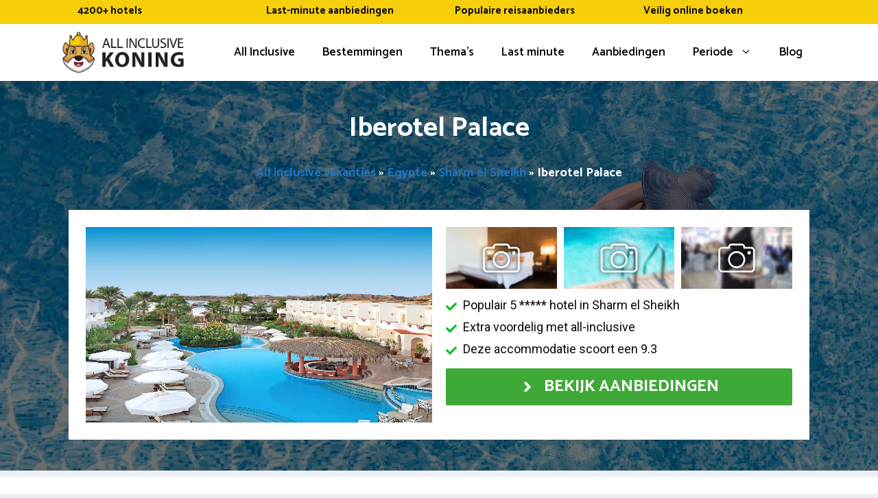

--- FILE ---
content_type: text/html; charset=UTF-8
request_url: https://www.allinclusivekoning.nl/egypte/sharm-el-sheikh/iberotel-palace/
body_size: 54500
content:
<!DOCTYPE html>
<html lang="nl-NL">
<head>
	<meta charset="UTF-8">
	<meta name='robots' content='index, follow, max-image-preview:large, max-snippet:-1, max-video-preview:-1' />
<meta name="viewport" content="width=device-width, initial-scale=1">
	<!-- This site is optimized with the Yoast SEO plugin v26.7 - https://yoast.com/wordpress/plugins/seo/ -->
	<title>Iberotel Palace (Egypte) All-inclusive Deals | Allinclusivekoning.nl</title>
<link data-rocket-prefetch href="https://fonts.googleapis.com" rel="dns-prefetch">
<link data-rocket-prefetch href="https://www.googletagmanager.com" rel="dns-prefetch">
<link data-rocket-prefetch href="https://maps.google.com" rel="dns-prefetch">
<link data-rocket-preload as="style" href="https://fonts.googleapis.com/css?family=Roboto%3A100%2C100italic%2C300%2C300italic%2Cregular%2Citalic%2C500%2C500italic%2C700%2C700italic%2C900%2C900italic%7CCatamaran%3A300%2Cregular%2C500%2C600%2C700%7CRoboto%3A100%2C100italic%2C300%2C300italic%2Cregular%2Citalic%2C500%2C500italic%2C700%2C700italic%2C900%2C900italic&#038;display=swap" rel="preload">
<link href="https://fonts.googleapis.com/css?family=Roboto%3A100%2C100italic%2C300%2C300italic%2Cregular%2Citalic%2C500%2C500italic%2C700%2C700italic%2C900%2C900italic%7CCatamaran%3A300%2Cregular%2C500%2C600%2C700%7CRoboto%3A100%2C100italic%2C300%2C300italic%2Cregular%2Citalic%2C500%2C500italic%2C700%2C700italic%2C900%2C900italic&#038;display=swap" media="print" onload="this.media=&#039;all&#039;" rel="stylesheet">
<noscript data-wpr-hosted-gf-parameters=""><link rel="stylesheet" href="https://fonts.googleapis.com/css?family=Roboto%3A100%2C100italic%2C300%2C300italic%2Cregular%2Citalic%2C500%2C500italic%2C700%2C700italic%2C900%2C900italic%7CCatamaran%3A300%2Cregular%2C500%2C600%2C700%7CRoboto%3A100%2C100italic%2C300%2C300italic%2Cregular%2Citalic%2C500%2C500italic%2C700%2C700italic%2C900%2C900italic&#038;display=swap"></noscript><link rel="preload" data-rocket-preload as="image" href="https://www.allinclusivekoning.nl/wp-content/plugins/site-reviews/assets/images/stars/default/star-empty.svg" fetchpriority="high">
	<meta name="description" content="Onbezorgde vakantie in Iberotel Palace in Sharm el Sheikh (Egypte). ✓ All-inclusive aanbieding ✓ Onbeperkte luxe ✓ Bekijk info + review" />
	<link rel="canonical" href="https://www.allinclusivekoning.nl/egypte/sharm-el-sheikh/iberotel-palace/" />
	<meta property="og:locale" content="nl_NL" />
	<meta property="og:type" content="article" />
	<meta property="og:title" content="Iberotel Palace (Egypte) All-inclusive Deals | Allinclusivekoning.nl" />
	<meta property="og:description" content="Onbezorgde vakantie in Iberotel Palace in Sharm el Sheikh (Egypte). ✓ All-inclusive aanbieding ✓ Onbeperkte luxe ✓ Bekijk info + review" />
	<meta property="og:url" content="https://www.allinclusivekoning.nl/egypte/sharm-el-sheikh/iberotel-palace/" />
	<meta property="og:site_name" content="All Inclusive Vakanties" />
	<meta property="article:modified_time" content="2023-06-13T10:05:02+00:00" />
	<meta property="og:image" content="https://www.allinclusivekoning.nl/wp-content/uploads/2023/06/iberotel-palace-egypte-all-inclusive.jpg" />
	<meta property="og:image:width" content="970" />
	<meta property="og:image:height" content="728" />
	<meta property="og:image:type" content="image/jpeg" />
	<meta name="twitter:card" content="summary_large_image" />
	<meta name="twitter:label1" content="Geschatte leestijd" />
	<meta name="twitter:data1" content="11 minuten" />
	<script type="application/ld+json" class="yoast-schema-graph">{"@context":"https://schema.org","@graph":[{"@type":["WebPage","FAQPage"],"@id":"https://www.allinclusivekoning.nl/egypte/sharm-el-sheikh/iberotel-palace/","url":"https://www.allinclusivekoning.nl/egypte/sharm-el-sheikh/iberotel-palace/","name":"Iberotel Palace (Egypte) All-inclusive Deals | Allinclusivekoning.nl","isPartOf":{"@id":"https://www.allinclusivekoning.nl/#website"},"primaryImageOfPage":{"@id":"https://www.allinclusivekoning.nl/egypte/sharm-el-sheikh/iberotel-palace/#primaryimage"},"image":{"@id":"https://www.allinclusivekoning.nl/egypte/sharm-el-sheikh/iberotel-palace/#primaryimage"},"thumbnailUrl":"https://www.allinclusivekoning.nl/wp-content/uploads/2023/06/iberotel-palace-egypte-all-inclusive.jpg","datePublished":"2023-06-12T14:27:55+00:00","dateModified":"2023-06-13T10:05:02+00:00","description":"Onbezorgde vakantie in Iberotel Palace in Sharm el Sheikh (Egypte). ✓ All-inclusive aanbieding ✓ Onbeperkte luxe ✓ Bekijk info + review","breadcrumb":{"@id":"https://www.allinclusivekoning.nl/egypte/sharm-el-sheikh/iberotel-palace/#breadcrumb"},"mainEntity":[{"@id":"https://www.allinclusivekoning.nl/egypte/sharm-el-sheikh/iberotel-palace/#faq-question-1685445321161"},{"@id":"https://www.allinclusivekoning.nl/egypte/sharm-el-sheikh/iberotel-palace/#faq-question-1685445358040"},{"@id":"https://www.allinclusivekoning.nl/egypte/sharm-el-sheikh/iberotel-palace/#faq-question-1685445348826"},{"@id":"https://www.allinclusivekoning.nl/egypte/sharm-el-sheikh/iberotel-palace/#faq-question-1685445366960"},{"@id":"https://www.allinclusivekoning.nl/egypte/sharm-el-sheikh/iberotel-palace/#faq-question-1685445382902"},{"@id":"https://www.allinclusivekoning.nl/egypte/sharm-el-sheikh/iberotel-palace/#faq-question-1685537732145"}],"inLanguage":"nl-NL","potentialAction":[{"@type":"ReadAction","target":["https://www.allinclusivekoning.nl/egypte/sharm-el-sheikh/iberotel-palace/"]}]},{"@type":"ImageObject","inLanguage":"nl-NL","@id":"https://www.allinclusivekoning.nl/egypte/sharm-el-sheikh/iberotel-palace/#primaryimage","url":"https://www.allinclusivekoning.nl/wp-content/uploads/2023/06/iberotel-palace-egypte-all-inclusive.jpg","contentUrl":"https://www.allinclusivekoning.nl/wp-content/uploads/2023/06/iberotel-palace-egypte-all-inclusive.jpg","width":970,"height":728},{"@type":"BreadcrumbList","@id":"https://www.allinclusivekoning.nl/egypte/sharm-el-sheikh/iberotel-palace/#breadcrumb","itemListElement":[{"@type":"ListItem","position":1,"name":"All inclusive vakanties","item":"https://www.allinclusivekoning.nl/"},{"@type":"ListItem","position":2,"name":"Egypte","item":"https://www.allinclusivekoning.nl/egypte/"},{"@type":"ListItem","position":3,"name":"Sharm el Sheikh","item":"https://www.allinclusivekoning.nl/egypte/sharm-el-sheikh/"},{"@type":"ListItem","position":4,"name":"Iberotel Palace"}]},{"@type":"WebSite","@id":"https://www.allinclusivekoning.nl/#website","url":"https://www.allinclusivekoning.nl/","name":"All-inclusive Koning","description":"Hotel &amp; Resorts all inclusive boeken","publisher":{"@id":"https://www.allinclusivekoning.nl/#organization"},"alternateName":"All inclusive vakanties vergelijken","potentialAction":[{"@type":"SearchAction","target":{"@type":"EntryPoint","urlTemplate":"https://www.allinclusivekoning.nl/?s={search_term_string}"},"query-input":{"@type":"PropertyValueSpecification","valueRequired":true,"valueName":"search_term_string"}}],"inLanguage":"nl-NL"},{"@type":"Organization","@id":"https://www.allinclusivekoning.nl/#organization","name":"All-inclusive Koning","alternateName":"All inclusive vakanties vergelijken","url":"https://www.allinclusivekoning.nl/","logo":{"@type":"ImageObject","inLanguage":"nl-NL","@id":"https://www.allinclusivekoning.nl/#/schema/logo/image/","url":"https://www.allinclusivekoning.nl/wp-content/uploads/2023/01/logo-all-inclusive-koning-vakanties.png","contentUrl":"https://www.allinclusivekoning.nl/wp-content/uploads/2023/01/logo-all-inclusive-koning-vakanties.png","width":1732,"height":604,"caption":"All-inclusive Koning"},"image":{"@id":"https://www.allinclusivekoning.nl/#/schema/logo/image/"}},{"@type":"Question","@id":"https://www.allinclusivekoning.nl/egypte/sharm-el-sheikh/iberotel-palace/#faq-question-1685445321161","position":1,"url":"https://www.allinclusivekoning.nl/egypte/sharm-el-sheikh/iberotel-palace/#faq-question-1685445321161","name":"Waarom naar Iberotel Palace op vakantie?","answerCount":1,"acceptedAnswer":{"@type":"Answer","text":"Iberotel Palace bevindt zich aan de zuidelijke punt van het Sinaï-schiereiland in Egypte, in de bruisende badplaats Sharm el Sheikh. Het hotel ligt direct aan het strand en biedt prachtig uitzicht op de kristalheldere wateren van de Rode Zee. Sharm el Sheikh staat bekend om haar uitgestrekte koraalriffen en diverse zeedieren zoals schildpadden en haaien. Bezoekers kunnen genieten van diverse watersportactiviteiten zoals snorkelen en duiken, of ontspannen op het gouden zandstrand dat zich uitstrekt langs de baai. Daarnaast biedt de omgeving van Sharm el Sheikh talloze mogelijkheden om te winkelen, dineren en uitgaan. Kortom, Iberotel Palace biedt de ideale locatie voor een onvergetelijke vakantie vol zon, zee en avontuur in Sharm el Sheikh, Egypte.","inLanguage":"nl-NL"},"inLanguage":"nl-NL"},{"@type":"Question","@id":"https://www.allinclusivekoning.nl/egypte/sharm-el-sheikh/iberotel-palace/#faq-question-1685445358040","position":2,"url":"https://www.allinclusivekoning.nl/egypte/sharm-el-sheikh/iberotel-palace/#faq-question-1685445358040","name":"Wat zijn de leukste activiteiten in de streek van deze reisbestemming?","answerCount":1,"acceptedAnswer":{"@type":"Answer","text":"Wanneer jij gaat voor een vakantie in Sharm el Sheikh loont het om de omgeving te verkennen. Los van jouw accommodatie bevinden zich diverse pretparken en musea. Je hebt hier een schitterende natuur. Fietsen of wandelen, de keuze is aan jou in deze omgeving. nabije zijn er allemaal plaatselijke speciaalzaken en horecazaken. Hier krijg je een authentieke ervaring van de Egyptische samenleving en cultuur. Doe een rondje over de markt maak kennis met typische Egyptische keuken. Rondom de stranden/meren bieden ze spannende en leuke activiteiten zoals skydiven & kiten. De belangrijkste toeristische plekjes zijn: Shark's Bay, Old Market, Naama Bay, Soho Square & Ras Mohammed National Park. ","inLanguage":"nl-NL"},"inLanguage":"nl-NL"},{"@type":"Question","@id":"https://www.allinclusivekoning.nl/egypte/sharm-el-sheikh/iberotel-palace/#faq-question-1685445348826","position":3,"url":"https://www.allinclusivekoning.nl/egypte/sharm-el-sheikh/iberotel-palace/#faq-question-1685445348826","name":"Kan je all-inclusive verblijven in Iberotel Palace?","answerCount":1,"acceptedAnswer":{"@type":"Answer","text":"Ja, hotelaccommodatie Iberotel Palace staat bekend om een een geweldige all-inclusive formule. Hiermee leg je de basis voor een vakantie zonder extra kosten. De meeste diensten en faciliteiten zijn zonder extra kosten. Onbeperkt toegang tot eten en drinken, zonder extra kosten. Ook verscheidene sport- en entertainment activiteiten kun je zonder limiet doen. Advies: mogelijk zijn er speciale services of activiteiten die extra kosten met zich meebrengen. Informeer daarom goed naar de kleine lettertjes van het vakantiehotel bij je vakantieorganisatie. ","inLanguage":"nl-NL"},"inLanguage":"nl-NL"},{"@type":"Question","@id":"https://www.allinclusivekoning.nl/egypte/sharm-el-sheikh/iberotel-palace/#faq-question-1685445366960","position":4,"url":"https://www.allinclusivekoning.nl/egypte/sharm-el-sheikh/iberotel-palace/#faq-question-1685445366960","name":"Welke voorzieningen zijn er beschikbaar in het hotel?","answerCount":1,"acceptedAnswer":{"@type":"Answer","text":"Iberotel Palace heeft meerdere ideale diensten: Adults Only, Animatie, Buitenzwembad, Wellness, Sauna, Airco, Bar, À la carte restaurant, Fitness, Roomservice, Tennisbanen, WIFI.","inLanguage":"nl-NL"},"inLanguage":"nl-NL"},{"@type":"Question","@id":"https://www.allinclusivekoning.nl/egypte/sharm-el-sheikh/iberotel-palace/#faq-question-1685445382902","position":5,"url":"https://www.allinclusivekoning.nl/egypte/sharm-el-sheikh/iberotel-palace/#faq-question-1685445382902","name":"Zijn kinderen welkom bij Iberotel Palace?","answerCount":1,"acceptedAnswer":{"@type":"Answer","text":"Nee, kinderen zijn niet welkom bij dit adults-only resort. Vriendengroepen en stelletjes kunnen ongestoord genieten zonder luidruchtige kinderen. Proef al het lekkers in het restaurant en geniet in alle rust van het aangename zwembad. ","inLanguage":"nl-NL"},"inLanguage":"nl-NL"},{"@type":"Question","@id":"https://www.allinclusivekoning.nl/egypte/sharm-el-sheikh/iberotel-palace/#faq-question-1685537732145","position":6,"url":"https://www.allinclusivekoning.nl/egypte/sharm-el-sheikh/iberotel-palace/#faq-question-1685537732145","name":"Is het een rolstoelvriendelijk hotel?","answerCount":1,"acceptedAnswer":{"@type":"Answer","text":"Nee, Iberotel Palace is officieel geen rolstoelvriendelijk hotel. Kamers met brede doorgangen en een speciale badkamer zijn helaas niet mogelijk. Soms kan je echter wel extra hulpmiddelen huren. Vraag dit na bij de reisorganisatie of het resort zelf. ","inLanguage":"nl-NL"},"inLanguage":"nl-NL"}]}</script>
	<!-- / Yoast SEO plugin. -->


<link rel='dns-prefetch' href='//cdnjs.cloudflare.com' />
<link rel='dns-prefetch' href='//use.fontawesome.com' />
<link href='https://fonts.gstatic.com' crossorigin rel='preconnect' />
<link href='https://fonts.googleapis.com' crossorigin rel='preconnect' />
<link rel="alternate" type="application/rss+xml" title="All Inclusive Vakanties &raquo; feed" href="https://www.allinclusivekoning.nl/feed/" />
<link rel="alternate" type="application/rss+xml" title="All Inclusive Vakanties &raquo; reacties feed" href="https://www.allinclusivekoning.nl/comments/feed/" />
<link rel="alternate" title="oEmbed (JSON)" type="application/json+oembed" href="https://www.allinclusivekoning.nl/wp-json/oembed/1.0/embed?url=https%3A%2F%2Fwww.allinclusivekoning.nl%2Fegypte%2Fsharm-el-sheikh%2Fiberotel-palace%2F" />
<link rel="alternate" title="oEmbed (XML)" type="text/xml+oembed" href="https://www.allinclusivekoning.nl/wp-json/oembed/1.0/embed?url=https%3A%2F%2Fwww.allinclusivekoning.nl%2Fegypte%2Fsharm-el-sheikh%2Fiberotel-palace%2F&#038;format=xml" />
		<!-- This site uses the Google Analytics by MonsterInsights plugin v9.11.1 - Using Analytics tracking - https://www.monsterinsights.com/ -->
							<script src="//www.googletagmanager.com/gtag/js?id=G-YKY5DZTS7Q"  data-cfasync="false" data-wpfc-render="false" async></script>
			<script data-cfasync="false" data-wpfc-render="false">
				var mi_version = '9.11.1';
				var mi_track_user = true;
				var mi_no_track_reason = '';
								var MonsterInsightsDefaultLocations = {"page_location":"https:\/\/www.allinclusivekoning.nl\/egypte\/sharm-el-sheikh\/iberotel-palace\/"};
								if ( typeof MonsterInsightsPrivacyGuardFilter === 'function' ) {
					var MonsterInsightsLocations = (typeof MonsterInsightsExcludeQuery === 'object') ? MonsterInsightsPrivacyGuardFilter( MonsterInsightsExcludeQuery ) : MonsterInsightsPrivacyGuardFilter( MonsterInsightsDefaultLocations );
				} else {
					var MonsterInsightsLocations = (typeof MonsterInsightsExcludeQuery === 'object') ? MonsterInsightsExcludeQuery : MonsterInsightsDefaultLocations;
				}

								var disableStrs = [
										'ga-disable-G-YKY5DZTS7Q',
									];

				/* Function to detect opted out users */
				function __gtagTrackerIsOptedOut() {
					for (var index = 0; index < disableStrs.length; index++) {
						if (document.cookie.indexOf(disableStrs[index] + '=true') > -1) {
							return true;
						}
					}

					return false;
				}

				/* Disable tracking if the opt-out cookie exists. */
				if (__gtagTrackerIsOptedOut()) {
					for (var index = 0; index < disableStrs.length; index++) {
						window[disableStrs[index]] = true;
					}
				}

				/* Opt-out function */
				function __gtagTrackerOptout() {
					for (var index = 0; index < disableStrs.length; index++) {
						document.cookie = disableStrs[index] + '=true; expires=Thu, 31 Dec 2099 23:59:59 UTC; path=/';
						window[disableStrs[index]] = true;
					}
				}

				if ('undefined' === typeof gaOptout) {
					function gaOptout() {
						__gtagTrackerOptout();
					}
				}
								window.dataLayer = window.dataLayer || [];

				window.MonsterInsightsDualTracker = {
					helpers: {},
					trackers: {},
				};
				if (mi_track_user) {
					function __gtagDataLayer() {
						dataLayer.push(arguments);
					}

					function __gtagTracker(type, name, parameters) {
						if (!parameters) {
							parameters = {};
						}

						if (parameters.send_to) {
							__gtagDataLayer.apply(null, arguments);
							return;
						}

						if (type === 'event') {
														parameters.send_to = monsterinsights_frontend.v4_id;
							var hookName = name;
							if (typeof parameters['event_category'] !== 'undefined') {
								hookName = parameters['event_category'] + ':' + name;
							}

							if (typeof MonsterInsightsDualTracker.trackers[hookName] !== 'undefined') {
								MonsterInsightsDualTracker.trackers[hookName](parameters);
							} else {
								__gtagDataLayer('event', name, parameters);
							}
							
						} else {
							__gtagDataLayer.apply(null, arguments);
						}
					}

					__gtagTracker('js', new Date());
					__gtagTracker('set', {
						'developer_id.dZGIzZG': true,
											});
					if ( MonsterInsightsLocations.page_location ) {
						__gtagTracker('set', MonsterInsightsLocations);
					}
										__gtagTracker('config', 'G-YKY5DZTS7Q', {"forceSSL":"true","anonymize_ip":"true","link_attribution":"true"} );
										window.gtag = __gtagTracker;										(function () {
						/* https://developers.google.com/analytics/devguides/collection/analyticsjs/ */
						/* ga and __gaTracker compatibility shim. */
						var noopfn = function () {
							return null;
						};
						var newtracker = function () {
							return new Tracker();
						};
						var Tracker = function () {
							return null;
						};
						var p = Tracker.prototype;
						p.get = noopfn;
						p.set = noopfn;
						p.send = function () {
							var args = Array.prototype.slice.call(arguments);
							args.unshift('send');
							__gaTracker.apply(null, args);
						};
						var __gaTracker = function () {
							var len = arguments.length;
							if (len === 0) {
								return;
							}
							var f = arguments[len - 1];
							if (typeof f !== 'object' || f === null || typeof f.hitCallback !== 'function') {
								if ('send' === arguments[0]) {
									var hitConverted, hitObject = false, action;
									if ('event' === arguments[1]) {
										if ('undefined' !== typeof arguments[3]) {
											hitObject = {
												'eventAction': arguments[3],
												'eventCategory': arguments[2],
												'eventLabel': arguments[4],
												'value': arguments[5] ? arguments[5] : 1,
											}
										}
									}
									if ('pageview' === arguments[1]) {
										if ('undefined' !== typeof arguments[2]) {
											hitObject = {
												'eventAction': 'page_view',
												'page_path': arguments[2],
											}
										}
									}
									if (typeof arguments[2] === 'object') {
										hitObject = arguments[2];
									}
									if (typeof arguments[5] === 'object') {
										Object.assign(hitObject, arguments[5]);
									}
									if ('undefined' !== typeof arguments[1].hitType) {
										hitObject = arguments[1];
										if ('pageview' === hitObject.hitType) {
											hitObject.eventAction = 'page_view';
										}
									}
									if (hitObject) {
										action = 'timing' === arguments[1].hitType ? 'timing_complete' : hitObject.eventAction;
										hitConverted = mapArgs(hitObject);
										__gtagTracker('event', action, hitConverted);
									}
								}
								return;
							}

							function mapArgs(args) {
								var arg, hit = {};
								var gaMap = {
									'eventCategory': 'event_category',
									'eventAction': 'event_action',
									'eventLabel': 'event_label',
									'eventValue': 'event_value',
									'nonInteraction': 'non_interaction',
									'timingCategory': 'event_category',
									'timingVar': 'name',
									'timingValue': 'value',
									'timingLabel': 'event_label',
									'page': 'page_path',
									'location': 'page_location',
									'title': 'page_title',
									'referrer' : 'page_referrer',
								};
								for (arg in args) {
																		if (!(!args.hasOwnProperty(arg) || !gaMap.hasOwnProperty(arg))) {
										hit[gaMap[arg]] = args[arg];
									} else {
										hit[arg] = args[arg];
									}
								}
								return hit;
							}

							try {
								f.hitCallback();
							} catch (ex) {
							}
						};
						__gaTracker.create = newtracker;
						__gaTracker.getByName = newtracker;
						__gaTracker.getAll = function () {
							return [];
						};
						__gaTracker.remove = noopfn;
						__gaTracker.loaded = true;
						window['__gaTracker'] = __gaTracker;
					})();
									} else {
										console.log("");
					(function () {
						function __gtagTracker() {
							return null;
						}

						window['__gtagTracker'] = __gtagTracker;
						window['gtag'] = __gtagTracker;
					})();
									}
			</script>
							<!-- / Google Analytics by MonsterInsights -->
		<style id='wp-img-auto-sizes-contain-inline-css'>
img:is([sizes=auto i],[sizes^="auto," i]){contain-intrinsic-size:3000px 1500px}
/*# sourceURL=wp-img-auto-sizes-contain-inline-css */
</style>
<link data-minify="1" rel='stylesheet' id='genesis-blocks-style-css-css' href='https://www.allinclusivekoning.nl/wp-content/cache/min/1/wp-content/plugins/genesis-blocks/dist/style-blocks.build.css?ver=1763474306' media='all' />
<link data-minify="1" rel='stylesheet' id='pt-cv-public-style-css' href='https://www.allinclusivekoning.nl/wp-content/cache/min/1/wp-content/plugins/content-views-query-and-display-post-page/public/assets/css/cv.css?ver=1763474306' media='all' />
<link rel='stylesheet' id='pt-cv-public-pro-style-css' href='https://www.allinclusivekoning.nl/wp-content/plugins/pt-content-views-pro/public/assets/css/cvpro.min.css?ver=7.2.2' media='all' />
<style id='wp-emoji-styles-inline-css'>

	img.wp-smiley, img.emoji {
		display: inline !important;
		border: none !important;
		box-shadow: none !important;
		height: 1em !important;
		width: 1em !important;
		margin: 0 0.07em !important;
		vertical-align: -0.1em !important;
		background: none !important;
		padding: 0 !important;
	}
/*# sourceURL=wp-emoji-styles-inline-css */
</style>
<link rel='stylesheet' id='wp-block-library-css' href='https://www.allinclusivekoning.nl/wp-includes/css/dist/block-library/style.min.css?ver=6.9' media='all' />
<style id='wp-block-latest-posts-inline-css'>
.wp-block-latest-posts{box-sizing:border-box}.wp-block-latest-posts.alignleft{margin-right:2em}.wp-block-latest-posts.alignright{margin-left:2em}.wp-block-latest-posts.wp-block-latest-posts__list{list-style:none}.wp-block-latest-posts.wp-block-latest-posts__list li{clear:both;overflow-wrap:break-word}.wp-block-latest-posts.is-grid{display:flex;flex-wrap:wrap}.wp-block-latest-posts.is-grid li{margin:0 1.25em 1.25em 0;width:100%}@media (min-width:600px){.wp-block-latest-posts.columns-2 li{width:calc(50% - .625em)}.wp-block-latest-posts.columns-2 li:nth-child(2n){margin-right:0}.wp-block-latest-posts.columns-3 li{width:calc(33.33333% - .83333em)}.wp-block-latest-posts.columns-3 li:nth-child(3n){margin-right:0}.wp-block-latest-posts.columns-4 li{width:calc(25% - .9375em)}.wp-block-latest-posts.columns-4 li:nth-child(4n){margin-right:0}.wp-block-latest-posts.columns-5 li{width:calc(20% - 1em)}.wp-block-latest-posts.columns-5 li:nth-child(5n){margin-right:0}.wp-block-latest-posts.columns-6 li{width:calc(16.66667% - 1.04167em)}.wp-block-latest-posts.columns-6 li:nth-child(6n){margin-right:0}}:root :where(.wp-block-latest-posts.is-grid){padding:0}:root :where(.wp-block-latest-posts.wp-block-latest-posts__list){padding-left:0}.wp-block-latest-posts__post-author,.wp-block-latest-posts__post-date{display:block;font-size:.8125em}.wp-block-latest-posts__post-excerpt,.wp-block-latest-posts__post-full-content{margin-bottom:1em;margin-top:.5em}.wp-block-latest-posts__featured-image a{display:inline-block}.wp-block-latest-posts__featured-image img{height:auto;max-width:100%;width:auto}.wp-block-latest-posts__featured-image.alignleft{float:left;margin-right:1em}.wp-block-latest-posts__featured-image.alignright{float:right;margin-left:1em}.wp-block-latest-posts__featured-image.aligncenter{margin-bottom:1em;text-align:center}
/*# sourceURL=https://www.allinclusivekoning.nl/wp-includes/blocks/latest-posts/style.min.css */
</style>
<style id='wp-block-list-inline-css'>
ol,ul{box-sizing:border-box}:root :where(.wp-block-list.has-background){padding:1.25em 2.375em}
/*# sourceURL=https://www.allinclusivekoning.nl/wp-includes/blocks/list/style.min.css */
</style>
<style id='wp-block-columns-inline-css'>
.wp-block-columns{box-sizing:border-box;display:flex;flex-wrap:wrap!important}@media (min-width:782px){.wp-block-columns{flex-wrap:nowrap!important}}.wp-block-columns{align-items:normal!important}.wp-block-columns.are-vertically-aligned-top{align-items:flex-start}.wp-block-columns.are-vertically-aligned-center{align-items:center}.wp-block-columns.are-vertically-aligned-bottom{align-items:flex-end}@media (max-width:781px){.wp-block-columns:not(.is-not-stacked-on-mobile)>.wp-block-column{flex-basis:100%!important}}@media (min-width:782px){.wp-block-columns:not(.is-not-stacked-on-mobile)>.wp-block-column{flex-basis:0;flex-grow:1}.wp-block-columns:not(.is-not-stacked-on-mobile)>.wp-block-column[style*=flex-basis]{flex-grow:0}}.wp-block-columns.is-not-stacked-on-mobile{flex-wrap:nowrap!important}.wp-block-columns.is-not-stacked-on-mobile>.wp-block-column{flex-basis:0;flex-grow:1}.wp-block-columns.is-not-stacked-on-mobile>.wp-block-column[style*=flex-basis]{flex-grow:0}:where(.wp-block-columns){margin-bottom:1.75em}:where(.wp-block-columns.has-background){padding:1.25em 2.375em}.wp-block-column{flex-grow:1;min-width:0;overflow-wrap:break-word;word-break:break-word}.wp-block-column.is-vertically-aligned-top{align-self:flex-start}.wp-block-column.is-vertically-aligned-center{align-self:center}.wp-block-column.is-vertically-aligned-bottom{align-self:flex-end}.wp-block-column.is-vertically-aligned-stretch{align-self:stretch}.wp-block-column.is-vertically-aligned-bottom,.wp-block-column.is-vertically-aligned-center,.wp-block-column.is-vertically-aligned-top{width:100%}
/*# sourceURL=https://www.allinclusivekoning.nl/wp-includes/blocks/columns/style.min.css */
</style>
<style id='wp-block-paragraph-inline-css'>
.is-small-text{font-size:.875em}.is-regular-text{font-size:1em}.is-large-text{font-size:2.25em}.is-larger-text{font-size:3em}.has-drop-cap:not(:focus):first-letter{float:left;font-size:8.4em;font-style:normal;font-weight:100;line-height:.68;margin:.05em .1em 0 0;text-transform:uppercase}body.rtl .has-drop-cap:not(:focus):first-letter{float:none;margin-left:.1em}p.has-drop-cap.has-background{overflow:hidden}:root :where(p.has-background){padding:1.25em 2.375em}:where(p.has-text-color:not(.has-link-color)) a{color:inherit}p.has-text-align-left[style*="writing-mode:vertical-lr"],p.has-text-align-right[style*="writing-mode:vertical-rl"]{rotate:180deg}
/*# sourceURL=https://www.allinclusivekoning.nl/wp-includes/blocks/paragraph/style.min.css */
</style>
<style id='wp-block-separator-inline-css'>
@charset "UTF-8";.wp-block-separator{border:none;border-top:2px solid}:root :where(.wp-block-separator.is-style-dots){height:auto;line-height:1;text-align:center}:root :where(.wp-block-separator.is-style-dots):before{color:currentColor;content:"···";font-family:serif;font-size:1.5em;letter-spacing:2em;padding-left:2em}.wp-block-separator.is-style-dots{background:none!important;border:none!important}
/*# sourceURL=https://www.allinclusivekoning.nl/wp-includes/blocks/separator/style.min.css */
</style>
<style id='wp-block-spacer-inline-css'>
.wp-block-spacer{clear:both}
/*# sourceURL=https://www.allinclusivekoning.nl/wp-includes/blocks/spacer/style.min.css */
</style>
<style id='wp-block-table-inline-css'>
.wp-block-table{overflow-x:auto}.wp-block-table table{border-collapse:collapse;width:100%}.wp-block-table thead{border-bottom:3px solid}.wp-block-table tfoot{border-top:3px solid}.wp-block-table td,.wp-block-table th{border:1px solid;padding:.5em}.wp-block-table .has-fixed-layout{table-layout:fixed;width:100%}.wp-block-table .has-fixed-layout td,.wp-block-table .has-fixed-layout th{word-break:break-word}.wp-block-table.aligncenter,.wp-block-table.alignleft,.wp-block-table.alignright{display:table;width:auto}.wp-block-table.aligncenter td,.wp-block-table.aligncenter th,.wp-block-table.alignleft td,.wp-block-table.alignleft th,.wp-block-table.alignright td,.wp-block-table.alignright th{word-break:break-word}.wp-block-table .has-subtle-light-gray-background-color{background-color:#f3f4f5}.wp-block-table .has-subtle-pale-green-background-color{background-color:#e9fbe5}.wp-block-table .has-subtle-pale-blue-background-color{background-color:#e7f5fe}.wp-block-table .has-subtle-pale-pink-background-color{background-color:#fcf0ef}.wp-block-table.is-style-stripes{background-color:initial;border-collapse:inherit;border-spacing:0}.wp-block-table.is-style-stripes tbody tr:nth-child(odd){background-color:#f0f0f0}.wp-block-table.is-style-stripes.has-subtle-light-gray-background-color tbody tr:nth-child(odd){background-color:#f3f4f5}.wp-block-table.is-style-stripes.has-subtle-pale-green-background-color tbody tr:nth-child(odd){background-color:#e9fbe5}.wp-block-table.is-style-stripes.has-subtle-pale-blue-background-color tbody tr:nth-child(odd){background-color:#e7f5fe}.wp-block-table.is-style-stripes.has-subtle-pale-pink-background-color tbody tr:nth-child(odd){background-color:#fcf0ef}.wp-block-table.is-style-stripes td,.wp-block-table.is-style-stripes th{border-color:#0000}.wp-block-table.is-style-stripes{border-bottom:1px solid #f0f0f0}.wp-block-table .has-border-color td,.wp-block-table .has-border-color th,.wp-block-table .has-border-color tr,.wp-block-table .has-border-color>*{border-color:inherit}.wp-block-table table[style*=border-top-color] tr:first-child,.wp-block-table table[style*=border-top-color] tr:first-child td,.wp-block-table table[style*=border-top-color] tr:first-child th,.wp-block-table table[style*=border-top-color]>*,.wp-block-table table[style*=border-top-color]>* td,.wp-block-table table[style*=border-top-color]>* th{border-top-color:inherit}.wp-block-table table[style*=border-top-color] tr:not(:first-child){border-top-color:initial}.wp-block-table table[style*=border-right-color] td:last-child,.wp-block-table table[style*=border-right-color] th,.wp-block-table table[style*=border-right-color] tr,.wp-block-table table[style*=border-right-color]>*{border-right-color:inherit}.wp-block-table table[style*=border-bottom-color] tr:last-child,.wp-block-table table[style*=border-bottom-color] tr:last-child td,.wp-block-table table[style*=border-bottom-color] tr:last-child th,.wp-block-table table[style*=border-bottom-color]>*,.wp-block-table table[style*=border-bottom-color]>* td,.wp-block-table table[style*=border-bottom-color]>* th{border-bottom-color:inherit}.wp-block-table table[style*=border-bottom-color] tr:not(:last-child){border-bottom-color:initial}.wp-block-table table[style*=border-left-color] td:first-child,.wp-block-table table[style*=border-left-color] th,.wp-block-table table[style*=border-left-color] tr,.wp-block-table table[style*=border-left-color]>*{border-left-color:inherit}.wp-block-table table[style*=border-style] td,.wp-block-table table[style*=border-style] th,.wp-block-table table[style*=border-style] tr,.wp-block-table table[style*=border-style]>*{border-style:inherit}.wp-block-table table[style*=border-width] td,.wp-block-table table[style*=border-width] th,.wp-block-table table[style*=border-width] tr,.wp-block-table table[style*=border-width]>*{border-style:inherit;border-width:inherit}
/*# sourceURL=https://www.allinclusivekoning.nl/wp-includes/blocks/table/style.min.css */
</style>
<style id='global-styles-inline-css'>
:root{--wp--preset--aspect-ratio--square: 1;--wp--preset--aspect-ratio--4-3: 4/3;--wp--preset--aspect-ratio--3-4: 3/4;--wp--preset--aspect-ratio--3-2: 3/2;--wp--preset--aspect-ratio--2-3: 2/3;--wp--preset--aspect-ratio--16-9: 16/9;--wp--preset--aspect-ratio--9-16: 9/16;--wp--preset--color--black: #000000;--wp--preset--color--cyan-bluish-gray: #abb8c3;--wp--preset--color--white: #ffffff;--wp--preset--color--pale-pink: #f78da7;--wp--preset--color--vivid-red: #cf2e2e;--wp--preset--color--luminous-vivid-orange: #ff6900;--wp--preset--color--luminous-vivid-amber: #fcb900;--wp--preset--color--light-green-cyan: #7bdcb5;--wp--preset--color--vivid-green-cyan: #00d084;--wp--preset--color--pale-cyan-blue: #8ed1fc;--wp--preset--color--vivid-cyan-blue: #0693e3;--wp--preset--color--vivid-purple: #9b51e0;--wp--preset--color--contrast: var(--contrast);--wp--preset--color--contrast-2: var(--contrast-2);--wp--preset--color--contrast-3: var(--contrast-3);--wp--preset--color--base: var(--base);--wp--preset--color--base-2: var(--base-2);--wp--preset--color--base-3: var(--base-3);--wp--preset--color--accent: var(--accent);--wp--preset--gradient--vivid-cyan-blue-to-vivid-purple: linear-gradient(135deg,rgb(6,147,227) 0%,rgb(155,81,224) 100%);--wp--preset--gradient--light-green-cyan-to-vivid-green-cyan: linear-gradient(135deg,rgb(122,220,180) 0%,rgb(0,208,130) 100%);--wp--preset--gradient--luminous-vivid-amber-to-luminous-vivid-orange: linear-gradient(135deg,rgb(252,185,0) 0%,rgb(255,105,0) 100%);--wp--preset--gradient--luminous-vivid-orange-to-vivid-red: linear-gradient(135deg,rgb(255,105,0) 0%,rgb(207,46,46) 100%);--wp--preset--gradient--very-light-gray-to-cyan-bluish-gray: linear-gradient(135deg,rgb(238,238,238) 0%,rgb(169,184,195) 100%);--wp--preset--gradient--cool-to-warm-spectrum: linear-gradient(135deg,rgb(74,234,220) 0%,rgb(151,120,209) 20%,rgb(207,42,186) 40%,rgb(238,44,130) 60%,rgb(251,105,98) 80%,rgb(254,248,76) 100%);--wp--preset--gradient--blush-light-purple: linear-gradient(135deg,rgb(255,206,236) 0%,rgb(152,150,240) 100%);--wp--preset--gradient--blush-bordeaux: linear-gradient(135deg,rgb(254,205,165) 0%,rgb(254,45,45) 50%,rgb(107,0,62) 100%);--wp--preset--gradient--luminous-dusk: linear-gradient(135deg,rgb(255,203,112) 0%,rgb(199,81,192) 50%,rgb(65,88,208) 100%);--wp--preset--gradient--pale-ocean: linear-gradient(135deg,rgb(255,245,203) 0%,rgb(182,227,212) 50%,rgb(51,167,181) 100%);--wp--preset--gradient--electric-grass: linear-gradient(135deg,rgb(202,248,128) 0%,rgb(113,206,126) 100%);--wp--preset--gradient--midnight: linear-gradient(135deg,rgb(2,3,129) 0%,rgb(40,116,252) 100%);--wp--preset--font-size--small: 13px;--wp--preset--font-size--medium: 20px;--wp--preset--font-size--large: 36px;--wp--preset--font-size--x-large: 42px;--wp--preset--spacing--20: 0.44rem;--wp--preset--spacing--30: 0.67rem;--wp--preset--spacing--40: 1rem;--wp--preset--spacing--50: 1.5rem;--wp--preset--spacing--60: 2.25rem;--wp--preset--spacing--70: 3.38rem;--wp--preset--spacing--80: 5.06rem;--wp--preset--shadow--natural: 6px 6px 9px rgba(0, 0, 0, 0.2);--wp--preset--shadow--deep: 12px 12px 50px rgba(0, 0, 0, 0.4);--wp--preset--shadow--sharp: 6px 6px 0px rgba(0, 0, 0, 0.2);--wp--preset--shadow--outlined: 6px 6px 0px -3px rgb(255, 255, 255), 6px 6px rgb(0, 0, 0);--wp--preset--shadow--crisp: 6px 6px 0px rgb(0, 0, 0);}:where(.is-layout-flex){gap: 0.5em;}:where(.is-layout-grid){gap: 0.5em;}body .is-layout-flex{display: flex;}.is-layout-flex{flex-wrap: wrap;align-items: center;}.is-layout-flex > :is(*, div){margin: 0;}body .is-layout-grid{display: grid;}.is-layout-grid > :is(*, div){margin: 0;}:where(.wp-block-columns.is-layout-flex){gap: 2em;}:where(.wp-block-columns.is-layout-grid){gap: 2em;}:where(.wp-block-post-template.is-layout-flex){gap: 1.25em;}:where(.wp-block-post-template.is-layout-grid){gap: 1.25em;}.has-black-color{color: var(--wp--preset--color--black) !important;}.has-cyan-bluish-gray-color{color: var(--wp--preset--color--cyan-bluish-gray) !important;}.has-white-color{color: var(--wp--preset--color--white) !important;}.has-pale-pink-color{color: var(--wp--preset--color--pale-pink) !important;}.has-vivid-red-color{color: var(--wp--preset--color--vivid-red) !important;}.has-luminous-vivid-orange-color{color: var(--wp--preset--color--luminous-vivid-orange) !important;}.has-luminous-vivid-amber-color{color: var(--wp--preset--color--luminous-vivid-amber) !important;}.has-light-green-cyan-color{color: var(--wp--preset--color--light-green-cyan) !important;}.has-vivid-green-cyan-color{color: var(--wp--preset--color--vivid-green-cyan) !important;}.has-pale-cyan-blue-color{color: var(--wp--preset--color--pale-cyan-blue) !important;}.has-vivid-cyan-blue-color{color: var(--wp--preset--color--vivid-cyan-blue) !important;}.has-vivid-purple-color{color: var(--wp--preset--color--vivid-purple) !important;}.has-black-background-color{background-color: var(--wp--preset--color--black) !important;}.has-cyan-bluish-gray-background-color{background-color: var(--wp--preset--color--cyan-bluish-gray) !important;}.has-white-background-color{background-color: var(--wp--preset--color--white) !important;}.has-pale-pink-background-color{background-color: var(--wp--preset--color--pale-pink) !important;}.has-vivid-red-background-color{background-color: var(--wp--preset--color--vivid-red) !important;}.has-luminous-vivid-orange-background-color{background-color: var(--wp--preset--color--luminous-vivid-orange) !important;}.has-luminous-vivid-amber-background-color{background-color: var(--wp--preset--color--luminous-vivid-amber) !important;}.has-light-green-cyan-background-color{background-color: var(--wp--preset--color--light-green-cyan) !important;}.has-vivid-green-cyan-background-color{background-color: var(--wp--preset--color--vivid-green-cyan) !important;}.has-pale-cyan-blue-background-color{background-color: var(--wp--preset--color--pale-cyan-blue) !important;}.has-vivid-cyan-blue-background-color{background-color: var(--wp--preset--color--vivid-cyan-blue) !important;}.has-vivid-purple-background-color{background-color: var(--wp--preset--color--vivid-purple) !important;}.has-black-border-color{border-color: var(--wp--preset--color--black) !important;}.has-cyan-bluish-gray-border-color{border-color: var(--wp--preset--color--cyan-bluish-gray) !important;}.has-white-border-color{border-color: var(--wp--preset--color--white) !important;}.has-pale-pink-border-color{border-color: var(--wp--preset--color--pale-pink) !important;}.has-vivid-red-border-color{border-color: var(--wp--preset--color--vivid-red) !important;}.has-luminous-vivid-orange-border-color{border-color: var(--wp--preset--color--luminous-vivid-orange) !important;}.has-luminous-vivid-amber-border-color{border-color: var(--wp--preset--color--luminous-vivid-amber) !important;}.has-light-green-cyan-border-color{border-color: var(--wp--preset--color--light-green-cyan) !important;}.has-vivid-green-cyan-border-color{border-color: var(--wp--preset--color--vivid-green-cyan) !important;}.has-pale-cyan-blue-border-color{border-color: var(--wp--preset--color--pale-cyan-blue) !important;}.has-vivid-cyan-blue-border-color{border-color: var(--wp--preset--color--vivid-cyan-blue) !important;}.has-vivid-purple-border-color{border-color: var(--wp--preset--color--vivid-purple) !important;}.has-vivid-cyan-blue-to-vivid-purple-gradient-background{background: var(--wp--preset--gradient--vivid-cyan-blue-to-vivid-purple) !important;}.has-light-green-cyan-to-vivid-green-cyan-gradient-background{background: var(--wp--preset--gradient--light-green-cyan-to-vivid-green-cyan) !important;}.has-luminous-vivid-amber-to-luminous-vivid-orange-gradient-background{background: var(--wp--preset--gradient--luminous-vivid-amber-to-luminous-vivid-orange) !important;}.has-luminous-vivid-orange-to-vivid-red-gradient-background{background: var(--wp--preset--gradient--luminous-vivid-orange-to-vivid-red) !important;}.has-very-light-gray-to-cyan-bluish-gray-gradient-background{background: var(--wp--preset--gradient--very-light-gray-to-cyan-bluish-gray) !important;}.has-cool-to-warm-spectrum-gradient-background{background: var(--wp--preset--gradient--cool-to-warm-spectrum) !important;}.has-blush-light-purple-gradient-background{background: var(--wp--preset--gradient--blush-light-purple) !important;}.has-blush-bordeaux-gradient-background{background: var(--wp--preset--gradient--blush-bordeaux) !important;}.has-luminous-dusk-gradient-background{background: var(--wp--preset--gradient--luminous-dusk) !important;}.has-pale-ocean-gradient-background{background: var(--wp--preset--gradient--pale-ocean) !important;}.has-electric-grass-gradient-background{background: var(--wp--preset--gradient--electric-grass) !important;}.has-midnight-gradient-background{background: var(--wp--preset--gradient--midnight) !important;}.has-small-font-size{font-size: var(--wp--preset--font-size--small) !important;}.has-medium-font-size{font-size: var(--wp--preset--font-size--medium) !important;}.has-large-font-size{font-size: var(--wp--preset--font-size--large) !important;}.has-x-large-font-size{font-size: var(--wp--preset--font-size--x-large) !important;}
:where(.wp-block-columns.is-layout-flex){gap: 2em;}:where(.wp-block-columns.is-layout-grid){gap: 2em;}
/*# sourceURL=global-styles-inline-css */
</style>
<style id='core-block-supports-inline-css'>
.wp-container-core-columns-is-layout-9d6595d7{flex-wrap:nowrap;}
/*# sourceURL=core-block-supports-inline-css */
</style>

<style id='classic-theme-styles-inline-css'>
/*! This file is auto-generated */
.wp-block-button__link{color:#fff;background-color:#32373c;border-radius:9999px;box-shadow:none;text-decoration:none;padding:calc(.667em + 2px) calc(1.333em + 2px);font-size:1.125em}.wp-block-file__button{background:#32373c;color:#fff;text-decoration:none}
/*# sourceURL=/wp-includes/css/classic-themes.min.css */
</style>
<style id='font-awesome-svg-styles-default-inline-css'>
.svg-inline--fa {
  display: inline-block;
  height: 1em;
  overflow: visible;
  vertical-align: -.125em;
}
/*# sourceURL=font-awesome-svg-styles-default-inline-css */
</style>
<link data-minify="1" rel='stylesheet' id='font-awesome-svg-styles-css' href='https://www.allinclusivekoning.nl/wp-content/cache/min/1/wp-content/uploads/font-awesome/v7.1.0/css/svg-with-js.css?ver=1763478407' media='all' />
<style id='font-awesome-svg-styles-inline-css'>
   .wp-block-font-awesome-icon svg::before,
   .wp-rich-text-font-awesome-icon svg::before {content: unset;}
/*# sourceURL=font-awesome-svg-styles-inline-css */
</style>

<link data-minify="1" rel='stylesheet' id='go-pricing-styles-css' href='https://www.allinclusivekoning.nl/wp-content/cache/min/1/wp-content/plugins/go_pricing/assets/css/go_pricing_styles.css?ver=1763474306' media='all' />
<link data-minify="1" rel='stylesheet' id='simple-weather-css' href='https://www.allinclusivekoning.nl/wp-content/cache/min/1/wp-content/plugins/simple-weather/css/simple-weather.css?ver=1763474306' media='all' />
<link data-minify="1" rel='stylesheet' id='ub-extension-style-css-css' href='https://www.allinclusivekoning.nl/wp-content/cache/min/1/wp-content/plugins/ultimate-blocks/src/extensions/style.css?ver=1763474306' media='all' />
<link data-minify="1" rel='stylesheet' id='grw-public-main-css-css' href='https://www.allinclusivekoning.nl/wp-content/cache/min/1/wp-content/plugins/widget-google-reviews/assets/css/public-main.css?ver=1763474306' media='all' />
<link rel='stylesheet' id='generate-widget-areas-css' href='https://www.allinclusivekoning.nl/wp-content/themes/generatepress/assets/css/components/widget-areas.min.css?ver=3.2.4' media='all' />
<link rel='stylesheet' id='generate-style-css' href='https://www.allinclusivekoning.nl/wp-content/themes/generatepress/assets/css/main.min.css?ver=3.2.4' media='all' />
<style id='generate-style-inline-css'>
.no-featured-image-padding .featured-image {margin-left:-60px;margin-right:-60px;}.post-image-above-header .no-featured-image-padding .inside-article .featured-image {margin-top:-40px;}@media (max-width:768px){.no-featured-image-padding .featured-image {margin-left:-30px;margin-right:-30px;}.post-image-above-header .no-featured-image-padding .inside-article .featured-image {margin-top:-30px;}}
body{background-color:#ebeff4;color:#0a0a0a;}a{color:#1e73be;}a:hover, a:focus, a:active{color:#000000;}.grid-container{max-width:1100px;}.wp-block-group__inner-container{max-width:1100px;margin-left:auto;margin-right:auto;}.site-header .header-image{width:180px;}:root{--contrast:#222222;--contrast-2:#575760;--contrast-3:#b2b2be;--base:#f0f0f0;--base-2:#f7f8f9;--base-3:#ffffff;--accent:#1e73be;}.has-contrast-color{color:var(--contrast);}.has-contrast-background-color{background-color:var(--contrast);}.has-contrast-2-color{color:var(--contrast-2);}.has-contrast-2-background-color{background-color:var(--contrast-2);}.has-contrast-3-color{color:var(--contrast-3);}.has-contrast-3-background-color{background-color:var(--contrast-3);}.has-base-color{color:var(--base);}.has-base-background-color{background-color:var(--base);}.has-base-2-color{color:var(--base-2);}.has-base-2-background-color{background-color:var(--base-2);}.has-base-3-color{color:var(--base-3);}.has-base-3-background-color{background-color:var(--base-3);}.has-accent-color{color:var(--accent);}.has-accent-background-color{background-color:var(--accent);}body, button, input, select, textarea{font-family:Catamaran, sans-serif;font-size:18px;}@media (max-width:768px){body, button, input, select, textarea{font-size:16px;}}.main-title{font-size:28px;}.main-navigation a, .main-navigation .menu-toggle, .main-navigation .menu-bar-items{font-weight:600;font-size:17px;}.widget-title{font-weight:600;}button:not(.menu-toggle),html input[type="button"],input[type="reset"],input[type="submit"],.button,.wp-block-button .wp-block-button__link{font-weight:600;}h1{font-weight:600;font-size:40px;}h2{font-weight:600;font-size:32px;}h3{font-size:20px;}.footer-widgets{font-size:16px;}.top-bar{background-color:#636363;color:#ffffff;}.top-bar a{color:#ffffff;}.top-bar a:hover{color:#303030;}.site-header{background-color:#ffffff;color:#3a3a3a;}.site-header a{color:#3a3a3a;}.main-title a,.main-title a:hover{color:#222222;}.site-description{color:#757575;}.mobile-menu-control-wrapper .menu-toggle,.mobile-menu-control-wrapper .menu-toggle:hover,.mobile-menu-control-wrapper .menu-toggle:focus,.has-inline-mobile-toggle #site-navigation.toggled{background-color:rgba(0, 0, 0, 0.02);}.main-navigation,.main-navigation ul ul{background-color:#ffffff;}.main-navigation .main-nav ul li a, .main-navigation .menu-toggle, .main-navigation .menu-bar-items{color:#0a0a0a;}.main-navigation .main-nav ul li:not([class*="current-menu-"]):hover > a, .main-navigation .main-nav ul li:not([class*="current-menu-"]):focus > a, .main-navigation .main-nav ul li.sfHover:not([class*="current-menu-"]) > a, .main-navigation .menu-bar-item:hover > a, .main-navigation .menu-bar-item.sfHover > a{color:#1e73be;background-color:#ffffff;}button.menu-toggle:hover,button.menu-toggle:focus{color:#0a0a0a;}.main-navigation .main-nav ul li[class*="current-menu-"] > a{color:#1e73be;background-color:#ffffff;}.navigation-search input[type="search"],.navigation-search input[type="search"]:active, .navigation-search input[type="search"]:focus, .main-navigation .main-nav ul li.search-item.active > a, .main-navigation .menu-bar-items .search-item.active > a{color:#1e73be;background-color:#ffffff;}.main-navigation ul ul{background-color:#0a0a0a;}.main-navigation .main-nav ul ul li a{color:var(--base-3);}.main-navigation .main-nav ul ul li:not([class*="current-menu-"]):hover > a,.main-navigation .main-nav ul ul li:not([class*="current-menu-"]):focus > a, .main-navigation .main-nav ul ul li.sfHover:not([class*="current-menu-"]) > a{color:var(--base-2);background-color:#4f4f4f;}.main-navigation .main-nav ul ul li[class*="current-menu-"] > a{color:var(--base-2);background-color:#4f4f4f;}.separate-containers .inside-article, .separate-containers .comments-area, .separate-containers .page-header, .one-container .container, .separate-containers .paging-navigation, .inside-page-header{background-color:#ffffff;}.entry-title a{color:#0a0a0a;}.entry-meta{color:#595959;}.entry-meta a{color:#595959;}.entry-meta a:hover{color:#1e73be;}.sidebar .widget a{color:var(--base-3);}.sidebar .widget a:hover{color:var(--base-2);}.sidebar .widget .widget-title{color:#000000;}.footer-widgets{color:#231f1e;background-color:#f6ce0a;}.footer-widgets a{color:#231f1e;}.footer-widgets a:hover{color:var(--contrast);}.footer-widgets .widget-title{color:#ffffff;}.site-info{color:#ffffff;background-color:#231f1e;}.site-info a{color:#ffffff;}.site-info a:hover{color:#606060;}.footer-bar .widget_nav_menu .current-menu-item a{color:#606060;}input[type="text"],input[type="email"],input[type="url"],input[type="password"],input[type="search"],input[type="tel"],input[type="number"],textarea,select{color:#0a0a0a;background-color:#ffffff;border-color:#0a0909;}input[type="text"]:focus,input[type="email"]:focus,input[type="url"]:focus,input[type="password"]:focus,input[type="search"]:focus,input[type="tel"]:focus,input[type="number"]:focus,textarea:focus,select:focus{color:#666666;background-color:#ffffff;border-color:#1e73be;}button,html input[type="button"],input[type="reset"],input[type="submit"],a.button,a.wp-block-button__link:not(.has-background){color:#0a0a0a;background-color:#ffffff;}button:hover,html input[type="button"]:hover,input[type="reset"]:hover,input[type="submit"]:hover,a.button:hover,button:focus,html input[type="button"]:focus,input[type="reset"]:focus,input[type="submit"]:focus,a.button:focus,a.wp-block-button__link:not(.has-background):active,a.wp-block-button__link:not(.has-background):focus,a.wp-block-button__link:not(.has-background):hover{color:#1e73be;background-color:#ffffff;}a.generate-back-to-top{background-color:rgba( 0,0,0,0.4 );color:#ffffff;}a.generate-back-to-top:hover,a.generate-back-to-top:focus{background-color:rgba( 0,0,0,0.6 );color:#ffffff;}@media (max-width: 768px){.main-navigation .menu-bar-item:hover > a, .main-navigation .menu-bar-item.sfHover > a{background:none;color:#0a0a0a;}}.inside-top-bar{padding:10px;}.inside-top-bar.grid-container{max-width:1120px;}.inside-header{padding:10px 60px 10px 60px;}.inside-header.grid-container{max-width:1220px;}.separate-containers .inside-article, .separate-containers .comments-area, .separate-containers .page-header, .separate-containers .paging-navigation, .one-container .site-content, .inside-page-header{padding:40px 60px 50px 60px;}.site-main .wp-block-group__inner-container{padding:40px 60px 50px 60px;}.separate-containers .paging-navigation{padding-top:20px;padding-bottom:20px;}.entry-content .alignwide, body:not(.no-sidebar) .entry-content .alignfull{margin-left:-60px;width:calc(100% + 120px);max-width:calc(100% + 120px);}.one-container.right-sidebar .site-main,.one-container.both-right .site-main{margin-right:60px;}.one-container.left-sidebar .site-main,.one-container.both-left .site-main{margin-left:60px;}.one-container.both-sidebars .site-main{margin:0px 60px 0px 60px;}.sidebar .widget, .page-header, .widget-area .main-navigation, .site-main > *{margin-bottom:30px;}.separate-containers .site-main{margin:30px;}.both-right .inside-left-sidebar,.both-left .inside-left-sidebar{margin-right:15px;}.both-right .inside-right-sidebar,.both-left .inside-right-sidebar{margin-left:15px;}.one-container.archive .post:not(:last-child):not(.is-loop-template-item), .one-container.blog .post:not(:last-child):not(.is-loop-template-item){padding-bottom:50px;}.separate-containers .featured-image{margin-top:30px;}.separate-containers .inside-right-sidebar, .separate-containers .inside-left-sidebar{margin-top:30px;margin-bottom:30px;}.main-navigation .main-nav ul li a,.menu-toggle,.main-navigation .menu-bar-item > a{line-height:50px;}.navigation-search input[type="search"]{height:50px;}.rtl .menu-item-has-children .dropdown-menu-toggle{padding-left:20px;}.rtl .main-navigation .main-nav ul li.menu-item-has-children > a{padding-right:20px;}.widget-area .widget{padding:0px;}.footer-widgets-container{padding:60px;}.footer-widgets-container.grid-container{max-width:1220px;}.inside-site-info{padding:25px 20px 30px 20px;}.inside-site-info.grid-container{max-width:1140px;}@media (max-width:768px){.separate-containers .inside-article, .separate-containers .comments-area, .separate-containers .page-header, .separate-containers .paging-navigation, .one-container .site-content, .inside-page-header{padding:30px;}.site-main .wp-block-group__inner-container{padding:30px;}.inside-header{padding-top:20px;padding-right:20px;padding-bottom:20px;padding-left:20px;}.inside-site-info{padding-right:10px;padding-left:10px;}.entry-content .alignwide, body:not(.no-sidebar) .entry-content .alignfull{margin-left:-30px;width:calc(100% + 60px);max-width:calc(100% + 60px);}.one-container .site-main .paging-navigation{margin-bottom:30px;}}/* End cached CSS */.is-right-sidebar{width:20%;}.is-left-sidebar{width:25%;}.site-content .content-area{width:100%;}@media (max-width: 768px){.main-navigation .menu-toggle,.sidebar-nav-mobile:not(#sticky-placeholder){display:block;}.main-navigation ul,.gen-sidebar-nav,.main-navigation:not(.slideout-navigation):not(.toggled) .main-nav > ul,.has-inline-mobile-toggle #site-navigation .inside-navigation > *:not(.navigation-search):not(.main-nav){display:none;}.nav-align-right .inside-navigation,.nav-align-center .inside-navigation{justify-content:space-between;}.has-inline-mobile-toggle .mobile-menu-control-wrapper{display:flex;flex-wrap:wrap;}.has-inline-mobile-toggle .inside-header{flex-direction:row;text-align:left;flex-wrap:wrap;}.has-inline-mobile-toggle .header-widget,.has-inline-mobile-toggle #site-navigation{flex-basis:100%;}.nav-float-left .has-inline-mobile-toggle #site-navigation{order:10;}}
.dynamic-author-image-rounded{border-radius:100%;}.dynamic-featured-image, .dynamic-author-image{vertical-align:middle;}.one-container.blog .dynamic-content-template:not(:last-child), .one-container.archive .dynamic-content-template:not(:last-child){padding-bottom:0px;}.dynamic-entry-excerpt > p:last-child{margin-bottom:0px;}
.post-image:not(:first-child), .page-content:not(:first-child), .entry-content:not(:first-child), .entry-summary:not(:first-child), footer.entry-meta{margin-top:0.5em;}.post-image-above-header .inside-article div.featured-image, .post-image-above-header .inside-article div.post-image{margin-bottom:0.5em;}
/*# sourceURL=generate-style-inline-css */
</style>

<link data-minify="1" rel='stylesheet' id='font-awesome-official-css' href='https://www.allinclusivekoning.nl/wp-content/cache/min/1/releases/v7.1.0/css/all.css?ver=1763476216' media='all' crossorigin="anonymous" />
<link data-minify="1" rel='stylesheet' id='go-pricing-yet-styles-css' href='https://www.allinclusivekoning.nl/wp-content/cache/min/1/wp-content/plugins/go_pricing_yet/assets/css/yet_styles.css?ver=1763474306' media='all' />
<style id='generateblocks-inline-css'>
.gb-container-3bdf2a68 > .gb-inside-container{padding:26px 40px 10px;max-width:1100px;margin-left:auto;margin-right:auto;}.gb-grid-wrapper > .gb-grid-column-3bdf2a68 > .gb-container{display:flex;flex-direction:column;height:100%;}.gb-container-4db44c54 > .gb-inside-container{padding:26px 40px 10px;max-width:1100px;margin-left:auto;margin-right:auto;}.gb-grid-wrapper > .gb-grid-column-4db44c54 > .gb-container{display:flex;flex-direction:column;height:100%;}.gb-container-530540fe > .gb-inside-container{padding:26px 40px 10px;max-width:1100px;margin-left:auto;margin-right:auto;}.gb-grid-wrapper > .gb-grid-column-530540fe > .gb-container{display:flex;flex-direction:column;height:100%;}.gb-container-de78d469{padding:25px;border-radius:8px;background-color:#fdf3da;}.gb-container-024cbe60 > .gb-inside-container{padding:40px 40px 0;max-width:1100px;margin-left:auto;margin-right:auto;}.gb-grid-wrapper > .gb-grid-column-024cbe60 > .gb-container{display:flex;flex-direction:column;height:100%;}.gb-container-e738e569{background-color:#fdf3da;}.gb-container-e738e569 > .gb-inside-container{padding:40px;max-width:1100px;margin-left:auto;margin-right:auto;}.gb-grid-wrapper > .gb-grid-column-e738e569 > .gb-container{display:flex;flex-direction:column;height:100%;}.gb-grid-wrapper > .gb-grid-column-5713a0b3{width:33.33%;}.gb-grid-wrapper > .gb-grid-column-bac92e4d{width:33.33%;}.gb-grid-wrapper > .gb-grid-column-45282d63{width:33.33%;}.gb-container-22715589 > .gb-inside-container{padding:40px;max-width:1100px;margin-left:auto;margin-right:auto;}.gb-grid-wrapper > .gb-grid-column-22715589 > .gb-container{display:flex;flex-direction:column;height:100%;}.gb-grid-wrapper > .gb-grid-column-70604d81{width:50%;}.gb-grid-wrapper > .gb-grid-column-647be294{width:50%;}.gb-container-d6c63643{background-color:#fdf3da;}.gb-container-d6c63643 > .gb-inside-container{padding:40px;max-width:1100px;margin-left:auto;margin-right:auto;}.gb-grid-wrapper > .gb-grid-column-d6c63643 > .gb-container{display:flex;flex-direction:column;height:100%;}.gb-container-79a0b469 > .gb-inside-container{padding:40px;max-width:1100px;margin-left:auto;margin-right:auto;}.gb-grid-wrapper > .gb-grid-column-79a0b469 > .gb-container{display:flex;flex-direction:column;height:100%;}.gb-container-1bd7a2e2{padding:25px;border-radius:8px;background-color:#fdf3da;}.gb-container-66acf74a > .gb-inside-container{padding:10px 40px;max-width:1100px;margin-left:auto;margin-right:auto;}.gb-grid-wrapper > .gb-grid-column-66acf74a > .gb-container{display:flex;flex-direction:column;height:100%;}.gb-container-80080f84{background-color:#fafafc;}.gb-container-80080f84 > .gb-inside-container{padding:40px 40px 20px;max-width:1100px;margin-left:auto;margin-right:auto;}.gb-grid-wrapper > .gb-grid-column-80080f84 > .gb-container{display:flex;flex-direction:column;height:100%;}.gb-grid-wrapper > .gb-grid-column-a09c2981{width:50%;}.gb-grid-wrapper > .gb-grid-column-3b94a1ec{width:25%;}.gb-grid-wrapper > .gb-grid-column-1e02203b{width:75%;}.gb-grid-wrapper > .gb-grid-column-ddf37af9{width:50%;}.gb-grid-wrapper > .gb-grid-column-36177dac{width:25%;}.gb-grid-wrapper > .gb-grid-column-adbc4111{width:75%;}.gb-grid-wrapper > .gb-grid-column-1ba64624{width:50%;}.gb-container-5c0e2123{background-color:var(u002du002dbase-2);}.gb-container-5c0e2123 > .gb-inside-container{padding:20px 40px;max-width:1100px;margin-left:auto;margin-right:auto;}.gb-grid-wrapper > .gb-grid-column-5c0e2123 > .gb-container{display:flex;flex-direction:column;height:100%;}.gb-grid-wrapper > .gb-grid-column-60fd9c0f{width:50%;}.gb-grid-wrapper > .gb-grid-column-8c96e91c{width:25%;}.gb-grid-wrapper > .gb-grid-column-1d6ae6f7{width:75%;}.gb-grid-wrapper > .gb-grid-column-e064b0a6{width:50%;}.gb-grid-wrapper > .gb-grid-column-22190401{width:25%;}.gb-grid-wrapper > .gb-grid-column-48254aa9{width:75%;}.gb-grid-wrapper > .gb-grid-column-616e4f13{width:50%;}.gb-container-583135cf{background-color:#fafafc;}.gb-container-583135cf > .gb-inside-container{padding:20px 40px 40px;max-width:1100px;margin-left:auto;margin-right:auto;}.gb-grid-wrapper > .gb-grid-column-583135cf > .gb-container{display:flex;flex-direction:column;height:100%;}.gb-grid-wrapper > .gb-grid-column-408b0ab4{width:50%;}.gb-grid-wrapper > .gb-grid-column-bef0c9bb{width:25%;}.gb-grid-wrapper > .gb-grid-column-e68cfb7a{width:75%;}.gb-grid-wrapper > .gb-grid-column-b121a29a{width:50%;}.gb-grid-wrapper > .gb-grid-column-0c408b0e{width:25%;}.gb-grid-wrapper > .gb-grid-column-0b08cf89{width:75%;}.gb-grid-wrapper > .gb-grid-column-84c56eca{width:50%;}.gb-container-17883e79 > .gb-inside-container{padding:30px 40px;max-width:1100px;margin-left:auto;margin-right:auto;}.gb-grid-wrapper > .gb-grid-column-17883e79 > .gb-container{display:flex;flex-direction:column;height:100%;}.gb-container-081de3e6 > .gb-inside-container{padding:10px 40px 40px;max-width:1100px;margin-left:auto;margin-right:auto;}.gb-grid-wrapper > .gb-grid-column-081de3e6 > .gb-container{display:flex;flex-direction:column;height:100%;}.gb-container-89ee29b7{padding:25px;border-radius:8px;background-color:#fdf3da;}.gb-container-d1cda4bf > .gb-inside-container{padding:10px 40px 30px;max-width:1100px;margin-left:auto;margin-right:auto;}.gb-grid-wrapper > .gb-grid-column-d1cda4bf > .gb-container{display:flex;flex-direction:column;height:100%;}.gb-container-f7265b76{background-color:var(u002du002dbase-2);}.gb-container-f7265b76 > .gb-inside-container{padding:40px 40px 60px;max-width:1100px;margin-left:auto;margin-right:auto;}.gb-grid-wrapper > .gb-grid-column-f7265b76 > .gb-container{display:flex;flex-direction:column;height:100%;}.gb-container-9e19ba7e > .gb-inside-container{padding:10px 40px;max-width:1100px;margin-left:auto;margin-right:auto;}.gb-grid-wrapper > .gb-grid-column-9e19ba7e > .gb-container{display:flex;flex-direction:column;height:100%;}.gb-container-ad131689 > .gb-inside-container{padding:26px 40px 10px;max-width:1100px;margin-left:auto;margin-right:auto;}.gb-grid-wrapper > .gb-grid-column-ad131689 > .gb-container{display:flex;flex-direction:column;height:100%;}.gb-grid-wrapper > .gb-grid-column-9fe0b311{width:50%;}.gb-grid-wrapper > .gb-grid-column-591e809c{width:50%;}.gb-container-c02ef8be{min-height:35px;background-color:#f6ce0a;}.gb-container-c02ef8be > .gb-inside-container{padding-top:5px;max-width:1100px;margin-left:auto;margin-right:auto;}.gb-grid-wrapper > .gb-grid-column-c02ef8be > .gb-container{display:flex;flex-direction:column;height:100%;}.gb-container-41db3ae9{position:relative;overflow-x:hidden;overflow-y:hidden;padding-top:25px;padding-bottom:25px;background-image:url(https://www.allinclusivekoning.nl/wp-content/uploads/2023/05/all-inclusive-hotels-boeken.webp);background-repeat:no-repeat;background-position:right center;background-size:cover;}.gb-container-41db3ae9.gb-has-dynamic-bg{background-image:var(--background-url);}.gb-container-41db3ae9.gb-no-dynamic-bg{background-image:none;}.gb-container-0c969ecf{max-width:1100px;display:block;padding-right:10px;padding-left:10px;margin-right:auto;margin-left:auto;}.gb-container-58a2b097{max-width:1100px;position:relative;text-align:left;padding:25px;margin-top:40px;margin-bottom:20px;background-color:var(--base-3);}.gb-grid-wrapper > .gb-grid-column-3588c61a{width:50%;}.gb-grid-wrapper > .gb-grid-column-63c81693{width:50%;}.gb-grid-wrapper > .gb-grid-column-7dca1e5d{width:33.33%;}.gb-grid-wrapper > .gb-grid-column-def06874{width:33.33%;}.gb-grid-wrapper > .gb-grid-column-d76dbbf1{width:33.33%;}.gb-container-97b96b8e{font-size:18px;margin-top:10px;}.gb-container-4a2c1d0e{display:flex;flex-direction:column;align-items:stretch;font-weight:bold;}.gb-container-961b1006{background-color:var(--contrast);}.gb-container-895e8177{max-width:1100px;margin-right:auto;margin-left:auto;}.gb-container-d1bf754e{text-align:center;padding-top:10px;}.gb-grid-wrapper > .gb-grid-column-d1bf754e{width:50%;}.gb-grid-wrapper > .gb-grid-column-3c25a49d{width:50%;}.gb-container-0118738c{display:flex;justify-content:flex-start;text-transform:uppercase;}h4.gb-headline-eed8ca3a{display:flex;align-items:center;font-size:20px;font-weight:700;text-align:left;padding-top:20px;margin-bottom:20px;color:#2c3d5c;}h2.gb-headline-3c8826d6{font-size:32px;font-weight:700;text-align:center;margin-bottom:20px;color:#2c3d5c;}h3.gb-headline-4006486b{display:flex;align-items:center;font-size:22px;font-weight:700;text-align:left;padding-top:20px;margin-bottom:20px;color:#2c3d5c;}h3.gb-headline-4006486b .gb-icon{line-height:0;padding-right:0.5em;}h3.gb-headline-4006486b .gb-icon svg{width:1em;height:1em;fill:currentColor;}h6.gb-headline-2a5ccac0{display:flex;align-items:center;}h6.gb-headline-2a5ccac0 .gb-icon{line-height:0;padding-right:0.5em;}h6.gb-headline-2a5ccac0 .gb-icon svg{width:1em;height:1em;fill:currentColor;}h6.gb-headline-ec8c8e00{display:flex;align-items:center;}h6.gb-headline-ec8c8e00 .gb-icon{line-height:0;padding-right:0.5em;}h6.gb-headline-ec8c8e00 .gb-icon svg{width:1em;height:1em;fill:currentColor;}h6.gb-headline-c69ae50b{display:flex;align-items:center;}h6.gb-headline-c69ae50b .gb-icon{line-height:0;padding-right:0.5em;}h6.gb-headline-c69ae50b .gb-icon svg{width:1em;height:1em;fill:currentColor;}h6.gb-headline-80de49f1{display:flex;align-items:center;}h6.gb-headline-80de49f1 .gb-icon{line-height:0;padding-right:0.5em;}h6.gb-headline-80de49f1 .gb-icon svg{width:1em;height:1em;fill:currentColor;}h6.gb-headline-f4c428d2{display:flex;align-items:center;}h6.gb-headline-f4c428d2 .gb-icon{line-height:0;padding-right:0.5em;}h6.gb-headline-f4c428d2 .gb-icon svg{width:1em;height:1em;fill:currentColor;}h6.gb-headline-343f6d4e{display:flex;align-items:center;}h6.gb-headline-343f6d4e .gb-icon{line-height:0;padding-right:0.5em;}h6.gb-headline-343f6d4e .gb-icon svg{width:1em;height:1em;fill:currentColor;}h6.gb-headline-c312f85b{display:flex;align-items:center;}h6.gb-headline-c312f85b .gb-icon{line-height:0;padding-right:0.5em;}h6.gb-headline-c312f85b .gb-icon svg{width:1em;height:1em;fill:currentColor;}h6.gb-headline-9a8a016c{display:flex;align-items:center;}h6.gb-headline-9a8a016c .gb-icon{line-height:0;padding-right:0.5em;}h6.gb-headline-9a8a016c .gb-icon svg{width:1em;height:1em;fill:currentColor;}h6.gb-headline-80abad20{display:flex;align-items:center;}h6.gb-headline-80abad20 .gb-icon{line-height:0;padding-right:0.5em;}h6.gb-headline-80abad20 .gb-icon svg{width:1em;height:1em;fill:currentColor;}h6.gb-headline-70ce7ff4{display:flex;align-items:center;}h6.gb-headline-70ce7ff4 .gb-icon{line-height:0;padding-right:0.5em;}h6.gb-headline-70ce7ff4 .gb-icon svg{width:1em;height:1em;fill:currentColor;}h6.gb-headline-c06530c3{display:flex;align-items:center;}h6.gb-headline-c06530c3 .gb-icon{line-height:0;padding-right:0.5em;}h6.gb-headline-c06530c3 .gb-icon svg{width:1em;height:1em;fill:currentColor;}h6.gb-headline-7969475d{display:flex;align-items:center;}h6.gb-headline-7969475d .gb-icon{line-height:0;padding-right:0.5em;}h6.gb-headline-7969475d .gb-icon svg{width:1em;height:1em;fill:currentColor;}h6.gb-headline-4871c701{display:flex;align-items:center;}h6.gb-headline-4871c701 .gb-icon{line-height:0;padding-right:0.5em;}h6.gb-headline-4871c701 .gb-icon svg{width:1em;height:1em;fill:currentColor;}h6.gb-headline-9f970c1d{display:flex;align-items:center;}h6.gb-headline-9f970c1d .gb-icon{line-height:0;padding-right:0.5em;}h6.gb-headline-9f970c1d .gb-icon svg{width:1em;height:1em;fill:currentColor;}h6.gb-headline-8889782e{display:flex;align-items:center;}h6.gb-headline-8889782e .gb-icon{line-height:0;padding-right:0.5em;}h6.gb-headline-8889782e .gb-icon svg{width:1em;height:1em;fill:currentColor;}h6.gb-headline-a3124044{display:flex;align-items:center;}h6.gb-headline-a3124044 .gb-icon{line-height:0;padding-right:0.5em;}h6.gb-headline-a3124044 .gb-icon svg{width:1em;height:1em;fill:currentColor;}h6.gb-headline-b29fdf79{display:flex;align-items:center;}h6.gb-headline-b29fdf79 .gb-icon{line-height:0;padding-right:0.5em;}h6.gb-headline-b29fdf79 .gb-icon svg{width:1em;height:1em;fill:currentColor;}h6.gb-headline-948e5b90{display:flex;align-items:center;}h6.gb-headline-948e5b90 .gb-icon{line-height:0;padding-right:0.5em;}h6.gb-headline-948e5b90 .gb-icon svg{width:1em;height:1em;fill:currentColor;}h6.gb-headline-ba0cb3fd{display:flex;align-items:center;}h6.gb-headline-ba0cb3fd .gb-icon{line-height:0;padding-right:0.5em;}h6.gb-headline-ba0cb3fd .gb-icon svg{width:1em;height:1em;fill:currentColor;}h6.gb-headline-2c68c2a1{display:flex;align-items:center;}h6.gb-headline-2c68c2a1 .gb-icon{line-height:0;padding-right:0.5em;}h6.gb-headline-2c68c2a1 .gb-icon svg{width:1em;height:1em;fill:currentColor;}h6.gb-headline-6b768aa7{display:flex;align-items:center;}h6.gb-headline-6b768aa7 .gb-icon{line-height:0;padding-right:0.5em;}h6.gb-headline-6b768aa7 .gb-icon svg{width:1em;height:1em;fill:currentColor;}h6.gb-headline-086c33d4{display:flex;align-items:center;}h6.gb-headline-086c33d4 .gb-icon{line-height:0;padding-right:0.5em;}h6.gb-headline-086c33d4 .gb-icon svg{width:1em;height:1em;fill:currentColor;}h6.gb-headline-1066cfd8{display:flex;align-items:center;}h6.gb-headline-1066cfd8 .gb-icon{line-height:0;padding-right:0.5em;}h6.gb-headline-1066cfd8 .gb-icon svg{width:1em;height:1em;fill:currentColor;}h6.gb-headline-48d8a34b{display:flex;align-items:center;}h6.gb-headline-48d8a34b .gb-icon{line-height:0;padding-right:0.5em;}h6.gb-headline-48d8a34b .gb-icon svg{width:1em;height:1em;fill:currentColor;}h6.gb-headline-28e85cce{display:flex;align-items:center;}h6.gb-headline-28e85cce .gb-icon{line-height:0;padding-right:0.5em;}h6.gb-headline-28e85cce .gb-icon svg{width:1em;height:1em;fill:currentColor;}h6.gb-headline-8d1d614c{display:flex;align-items:center;}h6.gb-headline-8d1d614c .gb-icon{line-height:0;padding-right:0.5em;}h6.gb-headline-8d1d614c .gb-icon svg{width:1em;height:1em;fill:currentColor;}h6.gb-headline-13474368{display:flex;align-items:center;}h6.gb-headline-13474368 .gb-icon{line-height:0;padding-right:0.5em;}h6.gb-headline-13474368 .gb-icon svg{width:1em;height:1em;fill:currentColor;}h6.gb-headline-4f5c2730{display:flex;align-items:center;}h6.gb-headline-4f5c2730 .gb-icon{line-height:0;padding-right:0.5em;}h6.gb-headline-4f5c2730 .gb-icon svg{width:1em;height:1em;fill:currentColor;}h6.gb-headline-80608310{display:flex;align-items:center;}h6.gb-headline-80608310 .gb-icon{line-height:0;padding-right:0.5em;}h6.gb-headline-80608310 .gb-icon svg{width:1em;height:1em;fill:currentColor;}h3.gb-headline-0502894d{display:flex;align-items:center;font-size:22px;font-weight:700;text-align:left;padding-top:20px;margin-bottom:20px;color:#2c3d5c;}h3.gb-headline-0502894d .gb-icon{line-height:0;padding-right:0.5em;}h3.gb-headline-0502894d .gb-icon svg{width:1em;height:1em;fill:currentColor;}h3.gb-headline-46a5e909{display:flex;align-items:center;font-size:22px;font-weight:700;text-align:left;margin-bottom:20px;color:#2c3d5c;}h3.gb-headline-46a5e909 .gb-icon{line-height:0;padding-right:0.5em;}h3.gb-headline-46a5e909 .gb-icon svg{width:1em;height:1em;fill:currentColor;}h3.gb-headline-420d5c1c{display:flex;align-items:center;font-size:22px;font-weight:700;text-align:left;padding-top:20px;margin-bottom:20px;color:#2c3d5c;}h3.gb-headline-420d5c1c .gb-icon{line-height:0;padding-right:0.5em;}h3.gb-headline-420d5c1c .gb-icon svg{width:1em;height:1em;fill:currentColor;}h4.gb-headline-5b5e35d5{display:flex;align-items:center;font-size:20px;font-weight:700;text-align:left;padding-top:20px;margin-bottom:20px;color:#2c3d5c;}h3.gb-headline-7fb22709{display:flex;align-items:center;font-size:22px;font-weight:700;text-align:left;margin-bottom:20px;color:#2c3d5c;}h3.gb-headline-7fb22709 .gb-icon{line-height:0;padding-right:0.5em;}h3.gb-headline-7fb22709 .gb-icon svg{width:1em;height:1em;fill:currentColor;}h4.gb-headline-34f4841a{display:flex;align-items:center;font-size:18px;font-weight:700;text-align:left;padding-top:20px;margin-bottom:20px;color:#2c3d5c;}h4.gb-headline-cd4026a9{display:flex;align-items:center;font-size:18px;font-weight:700;text-align:left;padding-top:20px;margin-bottom:20px;color:#2c3d5c;}h4.gb-headline-e947ecee{display:flex;align-items:center;font-size:18px;font-weight:700;text-align:left;padding-top:20px;margin-bottom:20px;color:#2c3d5c;}h4.gb-headline-cec9b12d{display:flex;align-items:center;font-size:18px;font-weight:700;text-align:left;padding-top:20px;margin-bottom:20px;color:#2c3d5c;}h4.gb-headline-592e824f{display:flex;align-items:center;font-size:18px;font-weight:700;text-align:left;padding-top:20px;margin-bottom:20px;color:#2c3d5c;}h4.gb-headline-288a208a{display:flex;align-items:center;font-size:18px;font-weight:700;text-align:left;padding-top:20px;margin-bottom:20px;color:#2c3d5c;}h3.gb-headline-9962f6c7{display:flex;align-items:center;font-size:22px;font-weight:700;text-align:left;margin-bottom:20px;color:#2c3d5c;}h3.gb-headline-9962f6c7 .gb-icon{line-height:0;padding-right:0.5em;}h3.gb-headline-9962f6c7 .gb-icon svg{width:1em;height:1em;fill:currentColor;}h3.gb-headline-01e320f1{display:flex;align-items:center;font-size:22px;font-weight:700;text-align:left;padding-top:20px;margin-bottom:20px;color:#2c3d5c;}h3.gb-headline-01e320f1 .gb-icon{line-height:0;padding-right:0.5em;}h3.gb-headline-01e320f1 .gb-icon svg{width:1em;height:1em;fill:currentColor;}h3.gb-headline-f7fd4b49{display:flex;align-items:center;font-size:22px;font-weight:700;text-align:left;padding-top:20px;margin-bottom:20px;color:#2c3d5c;}h3.gb-headline-f7fd4b49 .gb-icon{line-height:0;padding-right:0.5em;}h3.gb-headline-f7fd4b49 .gb-icon svg{width:1em;height:1em;fill:currentColor;}h4.gb-headline-ec111d74{font-size:20px;font-weight:700;text-align:center;margin-bottom:1em;color:#2c3d5c;}h3.gb-headline-59622bf9{display:flex;align-items:center;font-size:22px;font-weight:700;text-align:left;padding-top:20px;margin-bottom:20px;color:#2c3d5c;}h3.gb-headline-59622bf9 .gb-icon{line-height:0;padding-right:0.5em;}h3.gb-headline-59622bf9 .gb-icon svg{width:1em;height:1em;fill:currentColor;}h3.gb-headline-c31b6de9{display:flex;align-items:center;font-size:22px;font-weight:700;text-align:left;margin-bottom:20px;color:#2c3d5c;}h3.gb-headline-c31b6de9 .gb-icon{line-height:0;padding-right:0.5em;}h3.gb-headline-c31b6de9 .gb-icon svg{width:1em;height:1em;fill:currentColor;}h1.gb-headline-fbcddf4b{font-weight:bold;text-align:center;margin-top:20px;margin-bottom:1px;color:var(--base-3);}div.gb-headline-6c8d3bc1{text-align:center;}p.gb-headline-5625cbda{display:flex;align-items:center;font-family:Roboto, sans-serif;font-size:18px;margin-bottom:5px;}p.gb-headline-5625cbda .gb-icon{line-height:0;color:#00c324;padding-top:0.3em;padding-right:0.5em;}p.gb-headline-5625cbda .gb-icon svg{width:0.9em;height:0.9em;fill:currentColor;}p.gb-headline-79ab2cfa{display:flex;align-items:center;font-family:Roboto, sans-serif;font-size:18px;margin-bottom:5px;}p.gb-headline-79ab2cfa .gb-icon{line-height:0;color:#00c324;padding-top:0.3em;padding-right:0.5em;}p.gb-headline-79ab2cfa .gb-icon svg{width:0.9em;height:0.9em;fill:currentColor;}p.gb-headline-5b370fc6{display:flex;align-items:center;font-family:Roboto, sans-serif;font-size:18px;margin-bottom:5px;}p.gb-headline-5b370fc6 .gb-icon{line-height:0;color:#00c324;padding-top:0.3em;padding-right:0.5em;}p.gb-headline-5b370fc6 .gb-icon svg{width:0.9em;height:0.9em;fill:currentColor;}p.gb-headline-d256dbcb{font-size:21px;font-weight:bold;text-align:right;padding-right:15px;margin-bottom:10px;color:var(--base-3);}.gb-grid-wrapper-0f15aa5d{display:flex;flex-wrap:wrap;}.gb-grid-wrapper-0f15aa5d > .gb-grid-column{box-sizing:border-box;}.gb-grid-wrapper-3b8be310{display:flex;flex-wrap:wrap;margin-left:-40px;}.gb-grid-wrapper-3b8be310 > .gb-grid-column{box-sizing:border-box;padding-left:40px;}.gb-grid-wrapper-8454572d{display:flex;flex-wrap:wrap;margin-left:-20px;}.gb-grid-wrapper-8454572d > .gb-grid-column{box-sizing:border-box;padding-left:20px;}.gb-grid-wrapper-cbd4fa3a{display:flex;flex-wrap:wrap;align-items:flex-start;}.gb-grid-wrapper-cbd4fa3a > .gb-grid-column{box-sizing:border-box;}.gb-grid-wrapper-3811fb80{display:flex;flex-wrap:wrap;align-items:flex-start;}.gb-grid-wrapper-3811fb80 > .gb-grid-column{box-sizing:border-box;}.gb-grid-wrapper-9f5e3071{display:flex;flex-wrap:wrap;margin-left:-20px;}.gb-grid-wrapper-9f5e3071 > .gb-grid-column{box-sizing:border-box;padding-left:20px;}.gb-grid-wrapper-6f2504e6{display:flex;flex-wrap:wrap;align-items:flex-start;}.gb-grid-wrapper-6f2504e6 > .gb-grid-column{box-sizing:border-box;}.gb-grid-wrapper-e886ac60{display:flex;flex-wrap:wrap;align-items:flex-start;}.gb-grid-wrapper-e886ac60 > .gb-grid-column{box-sizing:border-box;}.gb-grid-wrapper-f74320f8{display:flex;flex-wrap:wrap;margin-left:-20px;}.gb-grid-wrapper-f74320f8 > .gb-grid-column{box-sizing:border-box;padding-left:20px;}.gb-grid-wrapper-a2a9c039{display:flex;flex-wrap:wrap;align-items:flex-start;}.gb-grid-wrapper-a2a9c039 > .gb-grid-column{box-sizing:border-box;}.gb-grid-wrapper-18fa3298{display:flex;flex-wrap:wrap;align-items:flex-start;}.gb-grid-wrapper-18fa3298 > .gb-grid-column{box-sizing:border-box;}.gb-grid-wrapper-f44d73a3{display:flex;flex-wrap:wrap;margin-left:-40px;}.gb-grid-wrapper-f44d73a3 > .gb-grid-column{box-sizing:border-box;padding-left:40px;}.gb-grid-wrapper-2d1aab60{display:flex;flex-wrap:wrap;margin-left:-20px;}.gb-grid-wrapper-2d1aab60 > .gb-grid-column{box-sizing:border-box;padding-left:20px;}.gb-grid-wrapper-61d55156{display:flex;flex-wrap:wrap;margin-left:-10px;}.gb-grid-wrapper-61d55156 > .gb-grid-column{box-sizing:border-box;padding-left:10px;}.gb-grid-wrapper-12ba11fa{display:flex;flex-wrap:wrap;justify-content:center;}.gb-grid-wrapper-12ba11fa > .gb-grid-column{box-sizing:border-box;}a.gb-button-5bb36df8{display:block;font-weight:bold;padding:15px 25px;border-radius:2px;background-color:#34c07d;color:#ffffff;text-decoration:none;}a.gb-button-5bb36df8:hover, a.gb-button-5bb36df8:active, a.gb-button-5bb36df8:focus{background-color:#34c07d;color:#ffffff;}a.gb-button-d99df8f9{display:block;font-size:14px;font-weight:bold;text-align:center;padding:10px 15px;border-radius:2px;background-color:#34c07d;color:#ffffff;text-decoration:none;}a.gb-button-d99df8f9:hover, a.gb-button-d99df8f9:active, a.gb-button-d99df8f9:focus{background-color:#34c07d;color:#ffffff;}a.gb-button-3c1f6763{display:block;font-size:14px;font-weight:bold;text-align:center;padding:10px 15px;border-radius:2px;background-color:#34c07d;color:#ffffff;text-decoration:none;}a.gb-button-3c1f6763:hover, a.gb-button-3c1f6763:active, a.gb-button-3c1f6763:focus{background-color:#34c07d;color:#ffffff;}a.gb-button-2c934208{display:block;font-size:14px;font-weight:bold;text-align:center;padding:10px 15px;border-radius:2px;background-color:#34c07d;color:#ffffff;text-decoration:none;}a.gb-button-2c934208:hover, a.gb-button-2c934208:active, a.gb-button-2c934208:focus{background-color:#34c07d;color:#ffffff;}a.gb-button-17156b91{display:block;font-size:14px;font-weight:bold;text-align:center;padding:10px 15px;border-radius:2px;background-color:#34c07d;color:#ffffff;text-decoration:none;}a.gb-button-17156b91:hover, a.gb-button-17156b91:active, a.gb-button-17156b91:focus{background-color:#34c07d;color:#ffffff;}a.gb-button-963a1e8f{display:block;font-size:14px;font-weight:bold;text-align:center;padding:10px 15px;border-radius:2px;background-color:#34c07d;color:#ffffff;text-decoration:none;}a.gb-button-963a1e8f:hover, a.gb-button-963a1e8f:active, a.gb-button-963a1e8f:focus{background-color:#34c07d;color:#ffffff;}a.gb-button-6d11fa1d{display:block;font-size:14px;font-weight:bold;text-align:center;padding:10px 15px;border-radius:2px;background-color:#34c07d;color:#ffffff;text-decoration:none;}a.gb-button-6d11fa1d:hover, a.gb-button-6d11fa1d:active, a.gb-button-6d11fa1d:focus{background-color:#34c07d;color:#ffffff;}a.gb-button-1abd33b2{display:block;font-weight:bold;padding:15px 25px;border-radius:2px;background-color:#34c07d;color:#ffffff;text-decoration:none;}a.gb-button-1abd33b2:hover, a.gb-button-1abd33b2:active, a.gb-button-1abd33b2:focus{background-color:#34c07d;color:#ffffff;}a.gb-button-38084b1e{display:inline-flex;flex-direction:row;align-items:center;justify-content:center;font-size:24px;font-weight:bold;padding:15px 25px;margin-top:10px;margin-bottom:5px;border-radius:2px;background-color:#3fa937;color:#ffffff;text-decoration:none;}a.gb-button-38084b1e:hover, a.gb-button-38084b1e:active, a.gb-button-38084b1e:focus{background-color:#3fa937;color:#ffffff;}a.gb-button-38084b1e .gb-icon{font-size:1em;line-height:0;padding-right:0.5em;}a.gb-button-38084b1e .gb-icon svg{height:1em;width:1em;fill:currentColor;}a.gb-button-6f068b06{display:inline-flex;position:relative;font-size:18px;letter-spacing:0.02em;padding:15px 20px;border-radius:3px;background-color:#f6ce0a;color:var(--contrast);text-decoration:none;}a.gb-button-6f068b06:hover, a.gb-button-6f068b06:active, a.gb-button-6f068b06:focus{background-color:#f6ce0a;color:var(--contrast);}a.gb-button-6f068b06 .gb-icon{line-height:0;padding-right:0.5em;}a.gb-button-6f068b06 .gb-icon svg{width:1em;height:1em;fill:currentColor;}.gb-block-image-a6d97d0f{text-align:center;}.gb-image-a6d97d0f{width:75%;vertical-align:middle;}.gb-block-image-4d9ee731{text-align:center;}.gb-image-4d9ee731{width:75%;vertical-align:middle;}.gb-block-image-e99474a0{text-align:center;}.gb-image-e99474a0{width:75%;vertical-align:middle;}.gb-block-image-6537344b{text-align:center;}.gb-image-6537344b{width:75%;vertical-align:middle;}.gb-block-image-293ee7f4{text-align:center;}.gb-image-293ee7f4{width:75%;vertical-align:middle;}.gb-block-image-c07760f6{text-align:center;}.gb-image-c07760f6{width:75%;vertical-align:middle;}.gb-image-2fe716ed{width:505px;height:285px;object-fit:fill;vertical-align:middle;}.gb-block-image-785ce90e{text-align:center;}.gb-image-785ce90e{vertical-align:middle;}.gb-block-image-9aed5766{text-align:center;}.gb-image-9aed5766{vertical-align:middle;}.gb-block-image-fe29e6c6{text-align:center;}.gb-image-fe29e6c6{vertical-align:middle;}@media (max-width: 767px) {.gb-container-3bdf2a68 > .gb-inside-container{padding:20px 30px 0;}.gb-container-4db44c54 > .gb-inside-container{padding:20px 30px 0;}.gb-container-530540fe > .gb-inside-container{padding:20px 30px 0;}.gb-container-024cbe60 > .gb-inside-container{padding:40px 30px 10px;}.gb-container-e738e569 > .gb-inside-container{padding:40px 30px 10px;}.gb-container-5713a0b3{font-size:13px;}.gb-grid-wrapper > .gb-grid-column-5713a0b3{width:33.33%;}.gb-container-bac92e4d{font-size:13px;}.gb-grid-wrapper > .gb-grid-column-bac92e4d{width:33.33%;}.gb-container-45282d63{font-size:13px;}.gb-grid-wrapper > .gb-grid-column-45282d63{width:33.33%;}.gb-container-22715589 > .gb-inside-container{padding:40px 30px 10px;}.gb-grid-wrapper > .gb-grid-column-70604d81{width:100%;}.gb-grid-wrapper > .gb-grid-column-647be294{width:100%;}.gb-container-d6c63643 > .gb-inside-container{padding:20px 30px;}.gb-container-79a0b469 > .gb-inside-container{padding:40px 30px 10px;}.gb-container-66acf74a > .gb-inside-container{padding:10px 30px;}.gb-container-80080f84 > .gb-inside-container{padding:10px 30px;}.gb-grid-wrapper > .gb-grid-column-a09c2981{width:100%;}.gb-grid-wrapper > .gb-grid-column-3b94a1ec{width:25%;}.gb-grid-wrapper > .gb-grid-column-1e02203b{width:75%;}.gb-grid-wrapper > .gb-grid-column-ddf37af9{width:100%;}.gb-grid-wrapper > .gb-grid-column-36177dac{width:25%;}.gb-grid-wrapper > .gb-grid-column-adbc4111{width:75%;}.gb-grid-wrapper > .gb-grid-column-1ba64624{width:100%;}.gb-container-5c0e2123 > .gb-inside-container{padding:10px 30px;}.gb-grid-wrapper > .gb-grid-column-60fd9c0f{width:100%;}.gb-grid-wrapper > .gb-grid-column-8c96e91c{width:25%;}.gb-grid-wrapper > .gb-grid-column-1d6ae6f7{width:75%;}.gb-grid-wrapper > .gb-grid-column-e064b0a6{width:100%;}.gb-grid-wrapper > .gb-grid-column-22190401{width:25%;}.gb-grid-wrapper > .gb-grid-column-48254aa9{width:75%;}.gb-grid-wrapper > .gb-grid-column-616e4f13{width:100%;}.gb-container-583135cf > .gb-inside-container{padding:10px 30px;}.gb-grid-wrapper > .gb-grid-column-408b0ab4{width:100%;}.gb-grid-wrapper > .gb-grid-column-bef0c9bb{width:25%;}.gb-grid-wrapper > .gb-grid-column-e68cfb7a{width:75%;}.gb-grid-wrapper > .gb-grid-column-b121a29a{width:100%;}.gb-grid-wrapper > .gb-grid-column-0c408b0e{width:25%;}.gb-grid-wrapper > .gb-grid-column-0b08cf89{width:75%;}.gb-grid-wrapper > .gb-grid-column-84c56eca{width:100%;}.gb-container-17883e79 > .gb-inside-container{padding:20px 30px;}.gb-container-081de3e6 > .gb-inside-container{padding:20px 30px 10px;}.gb-container-d1cda4bf > .gb-inside-container{padding:20px 30px;}.gb-container-f7265b76 > .gb-inside-container{padding:60px 30px;}.gb-container-9e19ba7e > .gb-inside-container{padding:20px 30px;}.gb-container-ad131689 > .gb-inside-container{padding:20px 30px 0;}.gb-grid-wrapper > .gb-grid-column-9fe0b311{width:100%;}.gb-grid-wrapper > .gb-grid-column-591e809c{width:100%;}.gb-container-58a2b097{padding-right:25px;margin-top:20px;}.gb-grid-wrapper > .gb-grid-column-3588c61a{width:100%;}.gb-grid-wrapper > .gb-grid-column-63c81693{width:100%;}.gb-grid-wrapper > .gb-grid-column-7dca1e5d{width:100%;}.gb-grid-wrapper > .gb-grid-column-def06874{width:100%;}.gb-grid-wrapper > .gb-grid-column-d76dbbf1{width:100%;}.gb-container-97b96b8e{font-size:18px;margin-top:20px;}.gb-container-4a2c1d0e{margin-top:5px;margin-bottom:5px;}.gb-container-d1bf754e{padding-top:5px;padding-right:5px;padding-left:5px;}.gb-grid-wrapper > .gb-grid-column-d1bf754e{width:50%;}.gb-grid-wrapper > .gb-grid-column-3c25a49d{width:50%;}.gb-container-0118738c{justify-content:flex-end;margin-right:10px;}h4.gb-headline-eed8ca3a{font-size:16px;}h2.gb-headline-3c8826d6{font-size:20px;}h3.gb-headline-4006486b{font-size:18px;}h3.gb-headline-0502894d{font-size:18px;}h3.gb-headline-46a5e909{font-size:18px;}h3.gb-headline-420d5c1c{font-size:18px;}h4.gb-headline-5b5e35d5{font-size:16px;}h3.gb-headline-7fb22709{font-size:18px;}h4.gb-headline-34f4841a{font-size:16px;}h4.gb-headline-cd4026a9{font-size:16px;}h4.gb-headline-e947ecee{font-size:16px;}h4.gb-headline-cec9b12d{font-size:16px;}h4.gb-headline-592e824f{font-size:16px;}h4.gb-headline-288a208a{font-size:16px;}h3.gb-headline-9962f6c7{font-size:18px;}h3.gb-headline-01e320f1{font-size:18px;}h3.gb-headline-f7fd4b49{font-size:18px;}h4.gb-headline-ec111d74{font-size:18px;}h3.gb-headline-59622bf9{font-size:18px;}h3.gb-headline-c31b6de9{font-size:18px;}h1.gb-headline-fbcddf4b{font-size:26px;text-align:center;padding-right:10px;padding-left:10px;margin-top:10px;margin-right:10px;margin-left:10px;}p.gb-headline-5625cbda{font-size:16px;line-height:1em;letter-spacing:-0.02em;}p.gb-headline-5625cbda .gb-icon{padding-top:0;padding-right:0.4em;}p.gb-headline-79ab2cfa{font-size:16px;line-height:1em;letter-spacing:-0.02em;}p.gb-headline-79ab2cfa .gb-icon{padding-top:0;padding-right:0.4em;}p.gb-headline-5b370fc6{font-size:16px;line-height:1em;letter-spacing:-0.02em;}p.gb-headline-5b370fc6 .gb-icon{padding-top:0;padding-right:0.4em;}p.gb-headline-d256dbcb{font-size:16px;text-align:center;padding-right:0px;}.gb-grid-wrapper-0f15aa5d{margin-left:-20px;}.gb-grid-wrapper-0f15aa5d > .gb-grid-column{padding-left:20px;}.gb-grid-wrapper-2d1aab60{margin-left:-8px;}.gb-grid-wrapper-2d1aab60 > .gb-grid-column{padding-left:8px;}.gb-grid-wrapper-12ba11fa{justify-content:center;}a.gb-button-d99df8f9{font-size:13px;padding:10px;}a.gb-button-3c1f6763{font-size:13px;padding:10px;}a.gb-button-2c934208{font-size:13px;padding:10px;}a.gb-button-17156b91{font-size:13px;padding:10px;}a.gb-button-963a1e8f{font-size:13px;padding:10px;}a.gb-button-6d11fa1d{font-size:13px;padding:10px;}a.gb-button-38084b1e{display:inline-flex;font-size:20px;letter-spacing:-0.02em;padding:10px;}a.gb-button-6f068b06{align-items:stretch;justify-content:flex-end;padding:8px;}.gb-image-a6d97d0f{width:100%;}.gb-image-4d9ee731{width:100%;}.gb-image-e99474a0{width:100%;}.gb-image-6537344b{width:100%;}.gb-image-293ee7f4{width:100%;}.gb-image-c07760f6{width:100%;}}:root{--gb-container-width:1100px;}.gb-container .wp-block-image img{vertical-align:middle;}.gb-grid-wrapper .wp-block-image{margin-bottom:0;}.gb-highlight{background:none;}.gb-shape{line-height:0;}
/*# sourceURL=generateblocks-inline-css */
</style>
<link data-minify="1" rel='stylesheet' id='srpw-style-css' href='https://www.allinclusivekoning.nl/wp-content/cache/min/1/wp-content/plugins/smart-recent-posts-widget/assets/css/srpw-frontend.css?ver=1763474306' media='all' />
<link rel='stylesheet' id='generate-offside-css' href='https://www.allinclusivekoning.nl/wp-content/plugins/gp-premium/menu-plus/functions/css/offside.min.css?ver=2.5.5' media='all' />
<style id='generate-offside-inline-css'>
:root{--gp-slideout-width:265px;}.slideout-navigation, .slideout-navigation a{color:#0a0a0a;}.slideout-navigation button.slideout-exit{color:#0a0a0a;padding-left:20px;padding-right:20px;}.slide-opened nav.toggled .menu-toggle:before{display:none;}@media (max-width: 768px){.menu-bar-item.slideout-toggle{display:none;}}
/*# sourceURL=generate-offside-inline-css */
</style>
<style id='wp-block-button-inline-css'>
.wp-block-button__link{align-content:center;box-sizing:border-box;cursor:pointer;display:inline-block;height:100%;text-align:center;word-break:break-word}.wp-block-button__link.aligncenter{text-align:center}.wp-block-button__link.alignright{text-align:right}:where(.wp-block-button__link){border-radius:9999px;box-shadow:none;padding:calc(.667em + 2px) calc(1.333em + 2px);text-decoration:none}.wp-block-button[style*=text-decoration] .wp-block-button__link{text-decoration:inherit}.wp-block-buttons>.wp-block-button.has-custom-width{max-width:none}.wp-block-buttons>.wp-block-button.has-custom-width .wp-block-button__link{width:100%}.wp-block-buttons>.wp-block-button.has-custom-font-size .wp-block-button__link{font-size:inherit}.wp-block-buttons>.wp-block-button.wp-block-button__width-25{width:calc(25% - var(--wp--style--block-gap, .5em)*.75)}.wp-block-buttons>.wp-block-button.wp-block-button__width-50{width:calc(50% - var(--wp--style--block-gap, .5em)*.5)}.wp-block-buttons>.wp-block-button.wp-block-button__width-75{width:calc(75% - var(--wp--style--block-gap, .5em)*.25)}.wp-block-buttons>.wp-block-button.wp-block-button__width-100{flex-basis:100%;width:100%}.wp-block-buttons.is-vertical>.wp-block-button.wp-block-button__width-25{width:25%}.wp-block-buttons.is-vertical>.wp-block-button.wp-block-button__width-50{width:50%}.wp-block-buttons.is-vertical>.wp-block-button.wp-block-button__width-75{width:75%}.wp-block-button.is-style-squared,.wp-block-button__link.wp-block-button.is-style-squared{border-radius:0}.wp-block-button.no-border-radius,.wp-block-button__link.no-border-radius{border-radius:0!important}:root :where(.wp-block-button .wp-block-button__link.is-style-outline),:root :where(.wp-block-button.is-style-outline>.wp-block-button__link){border:2px solid;padding:.667em 1.333em}:root :where(.wp-block-button .wp-block-button__link.is-style-outline:not(.has-text-color)),:root :where(.wp-block-button.is-style-outline>.wp-block-button__link:not(.has-text-color)){color:currentColor}:root :where(.wp-block-button .wp-block-button__link.is-style-outline:not(.has-background)),:root :where(.wp-block-button.is-style-outline>.wp-block-button__link:not(.has-background)){background-color:initial;background-image:none}
/*# sourceURL=https://www.allinclusivekoning.nl/wp-includes/blocks/button/style.min.css */
</style>
<style id='wp-block-search-inline-css'>
.wp-block-search__button{margin-left:10px;word-break:normal}.wp-block-search__button.has-icon{line-height:0}.wp-block-search__button svg{height:1.25em;min-height:24px;min-width:24px;width:1.25em;fill:currentColor;vertical-align:text-bottom}:where(.wp-block-search__button){border:1px solid #ccc;padding:6px 10px}.wp-block-search__inside-wrapper{display:flex;flex:auto;flex-wrap:nowrap;max-width:100%}.wp-block-search__label{width:100%}.wp-block-search.wp-block-search__button-only .wp-block-search__button{box-sizing:border-box;display:flex;flex-shrink:0;justify-content:center;margin-left:0;max-width:100%}.wp-block-search.wp-block-search__button-only .wp-block-search__inside-wrapper{min-width:0!important;transition-property:width}.wp-block-search.wp-block-search__button-only .wp-block-search__input{flex-basis:100%;transition-duration:.3s}.wp-block-search.wp-block-search__button-only.wp-block-search__searchfield-hidden,.wp-block-search.wp-block-search__button-only.wp-block-search__searchfield-hidden .wp-block-search__inside-wrapper{overflow:hidden}.wp-block-search.wp-block-search__button-only.wp-block-search__searchfield-hidden .wp-block-search__input{border-left-width:0!important;border-right-width:0!important;flex-basis:0;flex-grow:0;margin:0;min-width:0!important;padding-left:0!important;padding-right:0!important;width:0!important}:where(.wp-block-search__input){appearance:none;border:1px solid #949494;flex-grow:1;font-family:inherit;font-size:inherit;font-style:inherit;font-weight:inherit;letter-spacing:inherit;line-height:inherit;margin-left:0;margin-right:0;min-width:3rem;padding:8px;text-decoration:unset!important;text-transform:inherit}:where(.wp-block-search__button-inside .wp-block-search__inside-wrapper){background-color:#fff;border:1px solid #949494;box-sizing:border-box;padding:4px}:where(.wp-block-search__button-inside .wp-block-search__inside-wrapper) .wp-block-search__input{border:none;border-radius:0;padding:0 4px}:where(.wp-block-search__button-inside .wp-block-search__inside-wrapper) .wp-block-search__input:focus{outline:none}:where(.wp-block-search__button-inside .wp-block-search__inside-wrapper) :where(.wp-block-search__button){padding:4px 8px}.wp-block-search.aligncenter .wp-block-search__inside-wrapper{margin:auto}.wp-block[data-align=right] .wp-block-search.wp-block-search__button-only .wp-block-search__inside-wrapper{float:right}
/*# sourceURL=https://www.allinclusivekoning.nl/wp-includes/blocks/search/style.min.css */
</style>
<link data-minify="1" rel='stylesheet' id='site-reviews-css' href='https://www.allinclusivekoning.nl/wp-content/cache/min/1/wp-content/plugins/site-reviews/assets/styles/default.css?ver=1763474306' media='all' />
<style id='site-reviews-inline-css'>
:root{--glsr-star-empty:url(https://www.allinclusivekoning.nl/wp-content/plugins/site-reviews/assets/images/stars/default/star-empty.svg);--glsr-star-error:url(https://www.allinclusivekoning.nl/wp-content/plugins/site-reviews/assets/images/stars/default/star-error.svg);--glsr-star-full:url(https://www.allinclusivekoning.nl/wp-content/plugins/site-reviews/assets/images/stars/default/star-full.svg);--glsr-star-half:url(https://www.allinclusivekoning.nl/wp-content/plugins/site-reviews/assets/images/stars/default/star-half.svg)}

/*# sourceURL=site-reviews-inline-css */
</style>
<link data-minify="1" rel='stylesheet' id='font-awesome-official-v4shim-css' href='https://www.allinclusivekoning.nl/wp-content/cache/min/1/releases/v7.1.0/css/v4-shims.css?ver=1763476075' media='all' crossorigin="anonymous" />
<script src="https://www.allinclusivekoning.nl/wp-includes/js/jquery/jquery.min.js?ver=3.7.1" id="jquery-core-js"></script>
<script src="https://www.allinclusivekoning.nl/wp-includes/js/jquery/jquery-migrate.min.js?ver=3.4.1" id="jquery-migrate-js"></script>
<script id="cegg-price-alert-js-extra">
var ceggPriceAlert = {"ajaxurl":"https://www.allinclusivekoning.nl/wp-admin/admin-ajax.php","nonce":"5f064b97ad"};
//# sourceURL=cegg-price-alert-js-extra
</script>
<script data-minify="1" src="https://www.allinclusivekoning.nl/wp-content/cache/min/1/wp-content/plugins/content-egg/res/js/price_alert.js?ver=1763474307" id="cegg-price-alert-js"></script>
<script src="https://www.allinclusivekoning.nl/wp-content/plugins/google-analytics-for-wordpress/assets/js/frontend-gtag.min.js?ver=9.11.1" id="monsterinsights-frontend-script-js" async data-wp-strategy="async"></script>
<script data-cfasync="false" data-wpfc-render="false" id='monsterinsights-frontend-script-js-extra'>var monsterinsights_frontend = {"js_events_tracking":"true","download_extensions":"doc,pdf,ppt,zip,xls,docx,pptx,xlsx","inbound_paths":"[{\"path\":\"\\\/go\\\/\",\"label\":\"affiliate\"},{\"path\":\"\\\/recommend\\\/\",\"label\":\"affiliate\"},{\"path\":\"\\\/recommends\\\/\",\"label\":\"affiliate\"},{\"path\":\"\\\/deal\\\/\",\"label\":\"affiliate\"}]","home_url":"https:\/\/www.allinclusivekoning.nl","hash_tracking":"false","v4_id":"G-YKY5DZTS7Q"};</script>
<script id="gw-tweenmax-js-before">
var oldGS=window.GreenSockGlobals,oldGSQueue=window._gsQueue,oldGSDefine=window._gsDefine;window._gsDefine=null;delete(window._gsDefine);var gwGS=window.GreenSockGlobals={};
//# sourceURL=gw-tweenmax-js-before
</script>
<script data-minify="1" src="https://www.allinclusivekoning.nl/wp-content/cache/min/1/ajax/libs/gsap/1.11.2/TweenMax.min.js?ver=1763474307" id="gw-tweenmax-js"></script>
<script id="gw-tweenmax-js-after">
try{window.GreenSockGlobals=null;window._gsQueue=null;window._gsDefine=null;delete(window.GreenSockGlobals);delete(window._gsQueue);delete(window._gsDefine);window.GreenSockGlobals=oldGS;window._gsQueue=oldGSQueue;window._gsDefine=oldGSDefine;}catch(e){}
//# sourceURL=gw-tweenmax-js-after
</script>
<script data-minify="1" defer="defer" src="https://www.allinclusivekoning.nl/wp-content/cache/min/1/wp-content/plugins/widget-google-reviews/assets/js/public-main.js?ver=1763474307" id="grw-public-main-js-js"></script>
<link rel="https://api.w.org/" href="https://www.allinclusivekoning.nl/wp-json/" /><link rel="alternate" title="JSON" type="application/json" href="https://www.allinclusivekoning.nl/wp-json/wp/v2/pages/29176" /><link rel="EditURI" type="application/rsd+xml" title="RSD" href="https://www.allinclusivekoning.nl/xmlrpc.php?rsd" />
<meta name="generator" content="WordPress 6.9" />
<link rel='shortlink' href='https://www.allinclusivekoning.nl/?p=29176' />
<style type="text/css">.saboxplugin-wrap{-webkit-box-sizing:border-box;-moz-box-sizing:border-box;-ms-box-sizing:border-box;box-sizing:border-box;border:1px solid #eee;width:100%;clear:both;display:block;overflow:hidden;word-wrap:break-word;position:relative}.saboxplugin-wrap .saboxplugin-gravatar{float:left;padding:0 20px 20px 20px}.saboxplugin-wrap .saboxplugin-gravatar img{max-width:100px;height:auto;border-radius:0;}.saboxplugin-wrap .saboxplugin-authorname{font-size:18px;line-height:1;margin:20px 0 0 20px;display:block}.saboxplugin-wrap .saboxplugin-authorname a{text-decoration:none}.saboxplugin-wrap .saboxplugin-authorname a:focus{outline:0}.saboxplugin-wrap .saboxplugin-desc{display:block;margin:5px 20px}.saboxplugin-wrap .saboxplugin-desc a{text-decoration:underline}.saboxplugin-wrap .saboxplugin-desc p{margin:5px 0 12px}.saboxplugin-wrap .saboxplugin-web{margin:0 20px 15px;text-align:left}.saboxplugin-wrap .sab-web-position{text-align:right}.saboxplugin-wrap .saboxplugin-web a{color:#ccc;text-decoration:none}.saboxplugin-wrap .saboxplugin-socials{position:relative;display:block;background:#fcfcfc;padding:5px;border-top:1px solid #eee}.saboxplugin-wrap .saboxplugin-socials a svg{width:20px;height:20px}.saboxplugin-wrap .saboxplugin-socials a svg .st2{fill:#fff; transform-origin:center center;}.saboxplugin-wrap .saboxplugin-socials a svg .st1{fill:rgba(0,0,0,.3)}.saboxplugin-wrap .saboxplugin-socials a:hover{opacity:.8;-webkit-transition:opacity .4s;-moz-transition:opacity .4s;-o-transition:opacity .4s;transition:opacity .4s;box-shadow:none!important;-webkit-box-shadow:none!important}.saboxplugin-wrap .saboxplugin-socials .saboxplugin-icon-color{box-shadow:none;padding:0;border:0;-webkit-transition:opacity .4s;-moz-transition:opacity .4s;-o-transition:opacity .4s;transition:opacity .4s;display:inline-block;color:#fff;font-size:0;text-decoration:inherit;margin:5px;-webkit-border-radius:0;-moz-border-radius:0;-ms-border-radius:0;-o-border-radius:0;border-radius:0;overflow:hidden}.saboxplugin-wrap .saboxplugin-socials .saboxplugin-icon-grey{text-decoration:inherit;box-shadow:none;position:relative;display:-moz-inline-stack;display:inline-block;vertical-align:middle;zoom:1;margin:10px 5px;color:#444;fill:#444}.clearfix:after,.clearfix:before{content:' ';display:table;line-height:0;clear:both}.ie7 .clearfix{zoom:1}.saboxplugin-socials.sabox-colored .saboxplugin-icon-color .sab-twitch{border-color:#38245c}.saboxplugin-socials.sabox-colored .saboxplugin-icon-color .sab-behance{border-color:#003eb0}.saboxplugin-socials.sabox-colored .saboxplugin-icon-color .sab-deviantart{border-color:#036824}.saboxplugin-socials.sabox-colored .saboxplugin-icon-color .sab-digg{border-color:#00327c}.saboxplugin-socials.sabox-colored .saboxplugin-icon-color .sab-dribbble{border-color:#ba1655}.saboxplugin-socials.sabox-colored .saboxplugin-icon-color .sab-facebook{border-color:#1e2e4f}.saboxplugin-socials.sabox-colored .saboxplugin-icon-color .sab-flickr{border-color:#003576}.saboxplugin-socials.sabox-colored .saboxplugin-icon-color .sab-github{border-color:#264874}.saboxplugin-socials.sabox-colored .saboxplugin-icon-color .sab-google{border-color:#0b51c5}.saboxplugin-socials.sabox-colored .saboxplugin-icon-color .sab-html5{border-color:#902e13}.saboxplugin-socials.sabox-colored .saboxplugin-icon-color .sab-instagram{border-color:#1630aa}.saboxplugin-socials.sabox-colored .saboxplugin-icon-color .sab-linkedin{border-color:#00344f}.saboxplugin-socials.sabox-colored .saboxplugin-icon-color .sab-pinterest{border-color:#5b040e}.saboxplugin-socials.sabox-colored .saboxplugin-icon-color .sab-reddit{border-color:#992900}.saboxplugin-socials.sabox-colored .saboxplugin-icon-color .sab-rss{border-color:#a43b0a}.saboxplugin-socials.sabox-colored .saboxplugin-icon-color .sab-sharethis{border-color:#5d8420}.saboxplugin-socials.sabox-colored .saboxplugin-icon-color .sab-soundcloud{border-color:#995200}.saboxplugin-socials.sabox-colored .saboxplugin-icon-color .sab-spotify{border-color:#0f612c}.saboxplugin-socials.sabox-colored .saboxplugin-icon-color .sab-stackoverflow{border-color:#a95009}.saboxplugin-socials.sabox-colored .saboxplugin-icon-color .sab-steam{border-color:#006388}.saboxplugin-socials.sabox-colored .saboxplugin-icon-color .sab-user_email{border-color:#b84e05}.saboxplugin-socials.sabox-colored .saboxplugin-icon-color .sab-tumblr{border-color:#10151b}.saboxplugin-socials.sabox-colored .saboxplugin-icon-color .sab-twitter{border-color:#0967a0}.saboxplugin-socials.sabox-colored .saboxplugin-icon-color .sab-vimeo{border-color:#0d7091}.saboxplugin-socials.sabox-colored .saboxplugin-icon-color .sab-windows{border-color:#003f71}.saboxplugin-socials.sabox-colored .saboxplugin-icon-color .sab-whatsapp{border-color:#003f71}.saboxplugin-socials.sabox-colored .saboxplugin-icon-color .sab-wordpress{border-color:#0f3647}.saboxplugin-socials.sabox-colored .saboxplugin-icon-color .sab-yahoo{border-color:#14002d}.saboxplugin-socials.sabox-colored .saboxplugin-icon-color .sab-youtube{border-color:#900}.saboxplugin-socials.sabox-colored .saboxplugin-icon-color .sab-xing{border-color:#000202}.saboxplugin-socials.sabox-colored .saboxplugin-icon-color .sab-mixcloud{border-color:#2475a0}.saboxplugin-socials.sabox-colored .saboxplugin-icon-color .sab-vk{border-color:#243549}.saboxplugin-socials.sabox-colored .saboxplugin-icon-color .sab-medium{border-color:#00452c}.saboxplugin-socials.sabox-colored .saboxplugin-icon-color .sab-quora{border-color:#420e00}.saboxplugin-socials.sabox-colored .saboxplugin-icon-color .sab-meetup{border-color:#9b181c}.saboxplugin-socials.sabox-colored .saboxplugin-icon-color .sab-goodreads{border-color:#000}.saboxplugin-socials.sabox-colored .saboxplugin-icon-color .sab-snapchat{border-color:#999700}.saboxplugin-socials.sabox-colored .saboxplugin-icon-color .sab-500px{border-color:#00557f}.saboxplugin-socials.sabox-colored .saboxplugin-icon-color .sab-mastodont{border-color:#185886}.sabox-plus-item{margin-bottom:20px}@media screen and (max-width:480px){.saboxplugin-wrap{text-align:center}.saboxplugin-wrap .saboxplugin-gravatar{float:none;padding:20px 0;text-align:center;margin:0 auto;display:block}.saboxplugin-wrap .saboxplugin-gravatar img{float:none;display:inline-block;display:-moz-inline-stack;vertical-align:middle;zoom:1}.saboxplugin-wrap .saboxplugin-desc{margin:0 10px 20px;text-align:center}.saboxplugin-wrap .saboxplugin-authorname{text-align:center;margin:10px 0 20px}}body .saboxplugin-authorname a,body .saboxplugin-authorname a:hover{box-shadow:none;-webkit-box-shadow:none}a.sab-profile-edit{font-size:16px!important;line-height:1!important}.sab-edit-settings a,a.sab-profile-edit{color:#0073aa!important;box-shadow:none!important;-webkit-box-shadow:none!important}.sab-edit-settings{margin-right:15px;position:absolute;right:0;z-index:2;bottom:10px;line-height:20px}.sab-edit-settings i{margin-left:5px}.saboxplugin-socials{line-height:1!important}.rtl .saboxplugin-wrap .saboxplugin-gravatar{float:right}.rtl .saboxplugin-wrap .saboxplugin-authorname{display:flex;align-items:center}.rtl .saboxplugin-wrap .saboxplugin-authorname .sab-profile-edit{margin-right:10px}.rtl .sab-edit-settings{right:auto;left:0}img.sab-custom-avatar{max-width:75px;}.saboxplugin-wrap {margin-top:0px; margin-bottom:0px; padding: 0px 0px }.saboxplugin-wrap .saboxplugin-authorname {font-size:18px; line-height:25px;}.saboxplugin-wrap .saboxplugin-desc p, .saboxplugin-wrap .saboxplugin-desc {font-size:14px !important; line-height:21px !important;}.saboxplugin-wrap .saboxplugin-web {font-size:14px;}.saboxplugin-wrap .saboxplugin-socials a svg {width:18px;height:18px;}</style><link rel="icon" href="https://www.allinclusivekoning.nl/wp-content/uploads/2023/01/cropped-favicon-allinclusivekoning.nl_-32x32.png" sizes="32x32" />
<link rel="icon" href="https://www.allinclusivekoning.nl/wp-content/uploads/2023/01/cropped-favicon-allinclusivekoning.nl_-192x192.png" sizes="192x192" />
<link rel="apple-touch-icon" href="https://www.allinclusivekoning.nl/wp-content/uploads/2023/01/cropped-favicon-allinclusivekoning.nl_-180x180.png" />
<meta name="msapplication-TileImage" content="https://www.allinclusivekoning.nl/wp-content/uploads/2023/01/cropped-favicon-allinclusivekoning.nl_-270x270.png" />
		<style id="wp-custom-css">
			/* GeneratePress Site CSS */ .main-title {
	border-width: 1px;
	border-style: solid;
	padding: 7px 15px;
}

.main-title:hover {
	opacity: 0.8;
}

.single.separate-containers .site-main > * {
	margin-bottom: 1px;
}

button, html input[type="button"], input[type="reset"], input[type="submit"], a.button, a.button:visited {
	border-width: 1px;
	border-style: solid;
	border-color: inherit;
}

.widget .search-field {
	border: 0;
}

body input[type=submit].happyforms-button--submit:hover, body input[type=submit].happyforms-button--submit:focus {
	border-color: inherit !important;
}

.post-image-above-header .inside-article .featured-image, .post-image-above-header .inside-article .post-image {
    margin-bottom: 3em;
}

@media (max-width: 768px) {
	.separate-containers #main,
	.separate-containers .inside-right-sidebar, 
	.separate-containers .inside-left-sidebar {
		margin-top: 10px;
		margin-bottom: 10px;
	}
	
	.separate-containers .widget,
	.separate-containers .site-main > *,
	.separate-containers .page-header,
	.widget-area .main-navigation,
	.post{
		margin-bottom: 10px;
	}
	
	.widget-area .widget {
		padding: 30px;
	}
} 
@media (max-width: 768px) {
    .hide-on-mobile {
        display:none !important
    }
}
@media (min-width: 769px) and(max-width: 1024px) {
    .hide-on-tablet {
        display:none !important
    }
}

@media (min-width: 1025px) {
    .hide-on-desktop {
        display: none !important
    }
}

.sticky-floating-footer-bar {
    opacity: 0; 
    pointer-events: none;
    transition: all 0.3s ease-in;
}
.sticky-floating-footer-bar.is-visible {
    opacity: 1;
    pointer-events: auto;
		position: fixed;
    bottom: 0;
    text-align: center;
    padding: 10px 0;
    z-index: 0;
    color: #ffffff;
    width: 100%;
}

. {
		position: fixed;
    bottom: 0;
    text-align: center;
    padding: 10px 0;
    z-index: 0;
    color: #ffffff;
    width: 100%;
}
	

/* End GeneratePress Site CSS */		</style>
		<noscript><style id="rocket-lazyload-nojs-css">.rll-youtube-player, [data-lazy-src]{display:none !important;}</style></noscript><link data-minify="1" rel='stylesheet' id='footable_styles-css' href='https://www.allinclusivekoning.nl/wp-content/cache/min/1/wp-content/plugins/ninja-tables/assets/css/ninjatables-public.css?ver=1763474306' media='all' />
<style id="rocket-lazyrender-inline-css">[data-wpr-lazyrender] {content-visibility: auto;}</style><meta name="generator" content="WP Rocket 3.20.3" data-wpr-features="wpr_minify_js wpr_lazyload_images wpr_lazyload_iframes wpr_preconnect_external_domains wpr_automatic_lazy_rendering wpr_oci wpr_minify_css wpr_desktop" /></head>

<body class="wp-singular page-template-default page page-id-29176 page-child parent-pageid-13340 wp-custom-logo wp-embed-responsive wp-theme-generatepress post-image-above-header post-image-aligned-center slideout-enabled slideout-mobile sticky-menu-fade no-sidebar nav-float-right separate-containers header-aligned-left dropdown-hover full-width-content" itemtype="https://schema.org/WebPage" itemscope>
	<a class="screen-reader-text skip-link" href="#content" title="Ga naar de inhoud">Ga naar de inhoud</a><div  class="gb-container gb-container-c02ef8be hide-on-mobile"><div  class="gb-inside-container">

<div  class="wp-block-columns is-layout-flex wp-container-core-columns-is-layout-9d6595d7 wp-block-columns-is-layout-flex" style="font-size:15px">
<div class="wp-block-column is-layout-flow wp-block-column-is-layout-flow">
<i class="fa-sharp fa-solid fa-check"></i> <strong>4200+ hotels</strong>
</div>



<div class="wp-block-column is-layout-flow wp-block-column-is-layout-flow">
<i class="fa-sharp fa-solid fa-check"></i> <strong>Last-minute aanbiedingen</strong>
</div>



<div class="wp-block-column is-layout-flow wp-block-column-is-layout-flow">
<i class="fa-sharp fa-solid fa-check"></i> <strong>Populaire reisaanbieders</strong>
</div>



<div class="wp-block-column is-layout-flow wp-block-column-is-layout-flow">
<i class="fa-sharp fa-solid fa-check"></i> <strong>Veilig online boeken</strong>
</div>
</div>

</div></div>		<header class="site-header has-inline-mobile-toggle" id="masthead" aria-label="Site"  itemtype="https://schema.org/WPHeader" itemscope>
			<div  class="inside-header grid-container">
				<div  class="site-logo">
					<a href="https://www.allinclusivekoning.nl/" rel="home">
						<img  class="header-image is-logo-image" alt="All Inclusive Vakanties" src="data:image/svg+xml,%3Csvg%20xmlns='http://www.w3.org/2000/svg'%20viewBox='0%200%201732%20604'%3E%3C/svg%3E" data-lazy-srcset="https://www.allinclusivekoning.nl/wp-content/uploads/2023/01/logo-all-inclusive-koning-vakanties.png 1x, https://www.allinclusivekoning.nl/wp-content/uploads/2023/01/logo-all-inclusive-koning-vakanties.png 2x" width="1732" height="604" data-lazy-src="https://www.allinclusivekoning.nl/wp-content/uploads/2023/01/logo-all-inclusive-koning-vakanties.png" /><noscript><img  class="header-image is-logo-image" alt="All Inclusive Vakanties" src="https://www.allinclusivekoning.nl/wp-content/uploads/2023/01/logo-all-inclusive-koning-vakanties.png" srcset="https://www.allinclusivekoning.nl/wp-content/uploads/2023/01/logo-all-inclusive-koning-vakanties.png 1x, https://www.allinclusivekoning.nl/wp-content/uploads/2023/01/logo-all-inclusive-koning-vakanties.png 2x" width="1732" height="604" /></noscript>
					</a>
				</div>	<nav class="main-navigation mobile-menu-control-wrapper" id="mobile-menu-control-wrapper" aria-label="Mobiel toggle">
				<button data-nav="site-navigation" class="menu-toggle" aria-controls="generate-slideout-menu" aria-expanded="false">
			<span class="gp-icon icon-menu-bars"><svg viewBox="0 0 512 512" aria-hidden="true" xmlns="http://www.w3.org/2000/svg" width="1em" height="1em"><path d="M0 96c0-13.255 10.745-24 24-24h464c13.255 0 24 10.745 24 24s-10.745 24-24 24H24c-13.255 0-24-10.745-24-24zm0 160c0-13.255 10.745-24 24-24h464c13.255 0 24 10.745 24 24s-10.745 24-24 24H24c-13.255 0-24-10.745-24-24zm0 160c0-13.255 10.745-24 24-24h464c13.255 0 24 10.745 24 24s-10.745 24-24 24H24c-13.255 0-24-10.745-24-24z" /></svg><svg viewBox="0 0 512 512" aria-hidden="true" xmlns="http://www.w3.org/2000/svg" width="1em" height="1em"><path d="M71.029 71.029c9.373-9.372 24.569-9.372 33.942 0L256 222.059l151.029-151.03c9.373-9.372 24.569-9.372 33.942 0 9.372 9.373 9.372 24.569 0 33.942L289.941 256l151.03 151.029c9.372 9.373 9.372 24.569 0 33.942-9.373 9.372-24.569 9.372-33.942 0L256 289.941l-151.029 151.03c-9.373 9.372-24.569 9.372-33.942 0-9.372-9.373-9.372-24.569 0-33.942L222.059 256 71.029 104.971c-9.372-9.373-9.372-24.569 0-33.942z" /></svg></span><span class="screen-reader-text">Menu</span>		</button>
	</nav>
			<nav class="main-navigation sub-menu-right" id="site-navigation" aria-label="Primaire"  itemtype="https://schema.org/SiteNavigationElement" itemscope>
			<div class="inside-navigation grid-container">
								<button class="menu-toggle" aria-controls="generate-slideout-menu" aria-expanded="false">
					<span class="gp-icon icon-menu-bars"><svg viewBox="0 0 512 512" aria-hidden="true" xmlns="http://www.w3.org/2000/svg" width="1em" height="1em"><path d="M0 96c0-13.255 10.745-24 24-24h464c13.255 0 24 10.745 24 24s-10.745 24-24 24H24c-13.255 0-24-10.745-24-24zm0 160c0-13.255 10.745-24 24-24h464c13.255 0 24 10.745 24 24s-10.745 24-24 24H24c-13.255 0-24-10.745-24-24zm0 160c0-13.255 10.745-24 24-24h464c13.255 0 24 10.745 24 24s-10.745 24-24 24H24c-13.255 0-24-10.745-24-24z" /></svg><svg viewBox="0 0 512 512" aria-hidden="true" xmlns="http://www.w3.org/2000/svg" width="1em" height="1em"><path d="M71.029 71.029c9.373-9.372 24.569-9.372 33.942 0L256 222.059l151.029-151.03c9.373-9.372 24.569-9.372 33.942 0 9.372 9.373 9.372 24.569 0 33.942L289.941 256l151.03 151.029c9.372 9.373 9.372 24.569 0 33.942-9.373 9.372-24.569 9.372-33.942 0L256 289.941l-151.029 151.03c-9.373 9.372-24.569 9.372-33.942 0-9.372-9.373-9.372-24.569 0-33.942L222.059 256 71.029 104.971c-9.372-9.373-9.372-24.569 0-33.942z" /></svg></span><span class="screen-reader-text">Menu</span>				</button>
				<div id="primary-menu" class="main-nav"><ul id="menu-menu" class=" menu sf-menu"><li id="menu-item-2083" class="menu-item menu-item-type-post_type menu-item-object-page menu-item-home menu-item-2083"><a href="https://www.allinclusivekoning.nl/">All Inclusive</a></li>
<li id="menu-item-2148" class="menu-item menu-item-type-post_type menu-item-object-page menu-item-2148"><a href="https://www.allinclusivekoning.nl/bestemmingen/">Bestemmingen</a></li>
<li id="menu-item-11050" class="menu-item menu-item-type-post_type menu-item-object-page menu-item-11050"><a href="https://www.allinclusivekoning.nl/themas/">Thema&#8217;s</a></li>
<li id="menu-item-2229" class="menu-item menu-item-type-post_type menu-item-object-page menu-item-2229"><a href="https://www.allinclusivekoning.nl/last-minute/">Last minute</a></li>
<li id="menu-item-2087" class="menu-item menu-item-type-post_type menu-item-object-page menu-item-2087"><a href="https://www.allinclusivekoning.nl/aanbiedingen/">Aanbiedingen</a></li>
<li id="menu-item-3754" class="menu-item menu-item-type-custom menu-item-object-custom menu-item-has-children menu-item-3754"><a href="#">Periode<span role="presentation" class="dropdown-menu-toggle"><span class="gp-icon icon-arrow"><svg viewBox="0 0 330 512" aria-hidden="true" xmlns="http://www.w3.org/2000/svg" width="1em" height="1em"><path d="M305.913 197.085c0 2.266-1.133 4.815-2.833 6.514L171.087 335.593c-1.7 1.7-4.249 2.832-6.515 2.832s-4.815-1.133-6.515-2.832L26.064 203.599c-1.7-1.7-2.832-4.248-2.832-6.514s1.132-4.816 2.832-6.515l14.162-14.163c1.7-1.699 3.966-2.832 6.515-2.832 2.266 0 4.815 1.133 6.515 2.832l111.316 111.317 111.316-111.317c1.7-1.699 4.249-2.832 6.515-2.832s4.815 1.133 6.515 2.832l14.162 14.163c1.7 1.7 2.833 4.249 2.833 6.515z" /></svg></span></span></a>
<ul class="sub-menu">
	<li id="menu-item-3776" class="menu-item menu-item-type-post_type menu-item-object-page menu-item-3776"><a href="https://www.allinclusivekoning.nl/voorjaarsvakantie/">Voorjaarsvakantie</a></li>
	<li id="menu-item-3782" class="menu-item menu-item-type-post_type menu-item-object-page menu-item-3782"><a href="https://www.allinclusivekoning.nl/meivakantie/">Meivakantie</a></li>
	<li id="menu-item-3778" class="menu-item menu-item-type-post_type menu-item-object-page menu-item-3778"><a href="https://www.allinclusivekoning.nl/zomervakantie/">Zomervakantie</a></li>
	<li id="menu-item-3779" class="menu-item menu-item-type-post_type menu-item-object-page menu-item-3779"><a href="https://www.allinclusivekoning.nl/herfstvakantie/">Herfstvakantie</a></li>
	<li id="menu-item-3777" class="menu-item menu-item-type-post_type menu-item-object-page menu-item-3777"><a href="https://www.allinclusivekoning.nl/kerstvakantie/">Kerstvakantie</a></li>
	<li id="menu-item-9209" class="menu-item menu-item-type-post_type menu-item-object-page menu-item-9209"><a href="https://www.allinclusivekoning.nl/bouwvak/">Bouwvak</a></li>
</ul>
</li>
<li id="menu-item-2084" class="menu-item menu-item-type-taxonomy menu-item-object-category menu-item-2084"><a href="https://www.allinclusivekoning.nl/blog/">Blog</a></li>
</ul></div>			</div>
		</nav>
					</div>
		</header>
		<div  class="gb-container gb-container-41db3ae9">
<div  class="gb-container gb-container-0c969ecf">

<h1 class="gb-headline gb-headline-fbcddf4b gb-headline-text">Iberotel Palace</h1>



<div  class="gb-headline gb-headline-6c8d3bc1 gb-headline-text"><i class="fa-solid fa-star" style="color: #f5c000;"></i><i class="fa-solid fa-star" style="color: #f5c000;"></i><i class="fa-solid fa-star" style="color: #f5c000;"></i><i class="fa-solid fa-star" style="color: #f5c000;"></i><i class="fa-solid fa-star" style="color: #f5c000;"></i></div>



<p class="has-text-align-center hotelpaginaheader has-base-3-color has-text-color" style="font-style:normal;font-weight:700"><span><span><a href="https://www.allinclusivekoning.nl/">All inclusive vakanties</a></span> » <span><a href="https://www.allinclusivekoning.nl/egypte/">Egypte</a></span> » <span><a href="https://www.allinclusivekoning.nl/egypte/sharm-el-sheikh/">Sharm el Sheikh</a></span> » <span class="breadcrumb_last" aria-current="page">Iberotel Palace</span></span></p>


<div  class="gb-container gb-container-58a2b097">
<div class="gb-grid-wrapper gb-grid-wrapper-2d1aab60">
<div class="gb-grid-column gb-grid-column-3588c61a"><div class="gb-container gb-container-3588c61a">
<figure class="gb-block-image gb-block-image-2fe716ed"><a href="https://www.allinclusivekoning.nl/deal/hotel/?&amp;dl=egypte/zuidelijke_sinai/sharm_el_sheikh/iberotel_palace"><img width="970" height="728" src="data:image/svg+xml,%3Csvg%20xmlns='http://www.w3.org/2000/svg'%20viewBox='0%200%20970%20728'%3E%3C/svg%3E" class="gb-image-2fe716ed" alt="" decoding="async" fetchpriority="high" data-lazy-src="https://www.allinclusivekoning.nl/wp-content/uploads/2023/06/iberotel-palace-egypte-all-inclusive.jpg" /><noscript><img width="970" height="728" src="https://www.allinclusivekoning.nl/wp-content/uploads/2023/06/iberotel-palace-egypte-all-inclusive.jpg" class="gb-image-2fe716ed" alt="" decoding="async" fetchpriority="high" /></noscript></a></figure>
</div></div>

<div class="gb-grid-column gb-grid-column-63c81693"><div class="gb-container gb-container-63c81693">
<div class="gb-grid-wrapper gb-grid-wrapper-61d55156 hide-on-mobile">
<div class="gb-grid-column gb-grid-column-7dca1e5d"><div class="gb-container gb-container-7dca1e5d">
<figure class="gb-block-image gb-block-image-785ce90e"><img decoding="async" width="428" height="239" class="gb-image gb-image-785ce90e" src="data:image/svg+xml,%3Csvg%20xmlns='http://www.w3.org/2000/svg'%20viewBox='0%200%20428%20239'%3E%3C/svg%3E" alt="" title="hotelkamers-vergelijken" data-lazy-srcset="https://www.allinclusivekoning.nl/wp-content/uploads/2023/06/hotelkamers-vergelijken.webp 428w, https://www.allinclusivekoning.nl/wp-content/uploads/2023/06/hotelkamers-vergelijken-300x168.webp 300w" data-lazy-sizes="(max-width: 428px) 100vw, 428px" data-lazy-src="https://www.allinclusivekoning.nl/wp-content/uploads/2023/06/hotelkamers-vergelijken.webp" /><noscript><img decoding="async" width="428" height="239" class="gb-image gb-image-785ce90e" src="https://www.allinclusivekoning.nl/wp-content/uploads/2023/06/hotelkamers-vergelijken.webp" alt="" title="hotelkamers-vergelijken" srcset="https://www.allinclusivekoning.nl/wp-content/uploads/2023/06/hotelkamers-vergelijken.webp 428w, https://www.allinclusivekoning.nl/wp-content/uploads/2023/06/hotelkamers-vergelijken-300x168.webp 300w" sizes="(max-width: 428px) 100vw, 428px" /></noscript></figure>
</div></div>

<div class="gb-grid-column gb-grid-column-def06874"><div class="gb-container gb-container-def06874">
<figure class="gb-block-image gb-block-image-9aed5766"><img decoding="async" width="428" height="239" class="gb-image gb-image-9aed5766" src="data:image/svg+xml,%3Csvg%20xmlns='http://www.w3.org/2000/svg'%20viewBox='0%200%20428%20239'%3E%3C/svg%3E" alt="" title="zwembad" data-lazy-srcset="https://www.allinclusivekoning.nl/wp-content/uploads/2023/06/zwembad.webp 428w, https://www.allinclusivekoning.nl/wp-content/uploads/2023/06/zwembad-300x168.webp 300w" data-lazy-sizes="(max-width: 428px) 100vw, 428px" data-lazy-src="https://www.allinclusivekoning.nl/wp-content/uploads/2023/06/zwembad.webp" /><noscript><img decoding="async" width="428" height="239" class="gb-image gb-image-9aed5766" src="https://www.allinclusivekoning.nl/wp-content/uploads/2023/06/zwembad.webp" alt="" title="zwembad" srcset="https://www.allinclusivekoning.nl/wp-content/uploads/2023/06/zwembad.webp 428w, https://www.allinclusivekoning.nl/wp-content/uploads/2023/06/zwembad-300x168.webp 300w" sizes="(max-width: 428px) 100vw, 428px" /></noscript></figure>
</div></div>

<div class="gb-grid-column gb-grid-column-d76dbbf1"><div class="gb-container gb-container-d76dbbf1">
<figure class="gb-block-image gb-block-image-fe29e6c6"><img decoding="async" width="428" height="239" class="gb-image gb-image-fe29e6c6" src="data:image/svg+xml,%3Csvg%20xmlns='http://www.w3.org/2000/svg'%20viewBox='0%200%20428%20239'%3E%3C/svg%3E" alt="" title="all-inclusive-service" data-lazy-src="https://www.allinclusivekoning.nl/wp-content/uploads/2023/06/all-inclusive-service.webp"><noscript><img decoding="async" width="428" height="239" class="gb-image gb-image-fe29e6c6" src="https://www.allinclusivekoning.nl/wp-content/uploads/2023/06/all-inclusive-service.webp" alt="" title="all-inclusive-service"></noscript></figure>
</div></div>
</div>

<div class="gb-container gb-container-97b96b8e">
<p class="gb-headline gb-headline-5625cbda"><span class="gb-icon"><svg aria-hidden="true" role="img" height="1em" width="1em" viewbox="0 0 512 512" xmlns="http://www.w3.org/2000/svg"><path fill="currentColor" d="M173.898 439.404l-166.4-166.4c-9.997-9.997-9.997-26.206 0-36.204l36.203-36.204c9.997-9.998 26.207-9.998 36.204 0L192 312.69 432.095 72.596c9.997-9.997 26.207-9.997 36.204 0l36.203 36.204c9.997 9.997 9.997 26.206 0 36.204l-294.4 294.401c-9.998 9.997-26.207 9.997-36.204-.001z"></path></svg></span><span class="gb-headline-text">Populair 5 ***** hotel in Sharm el Sheikh</span></p>

<p class="gb-headline gb-headline-79ab2cfa"><span class="gb-icon"><svg aria-hidden="true" role="img" height="1em" width="1em" viewbox="0 0 512 512" xmlns="http://www.w3.org/2000/svg"><path fill="currentColor" d="M173.898 439.404l-166.4-166.4c-9.997-9.997-9.997-26.206 0-36.204l36.203-36.204c9.997-9.998 26.207-9.998 36.204 0L192 312.69 432.095 72.596c9.997-9.997 26.207-9.997 36.204 0l36.203 36.204c9.997 9.997 9.997 26.206 0 36.204l-294.4 294.401c-9.998 9.997-26.207 9.997-36.204-.001z"></path></svg></span><span class="gb-headline-text">Extra voordelig met all-inclusive</span></p>

<p class="gb-headline gb-headline-5b370fc6"><span class="gb-icon"><svg aria-hidden="true" role="img" height="1em" width="1em" viewbox="0 0 512 512" xmlns="http://www.w3.org/2000/svg"><path fill="currentColor" d="M173.898 439.404l-166.4-166.4c-9.997-9.997-9.997-26.206 0-36.204l36.203-36.204c9.997-9.998 26.207-9.998 36.204 0L192 312.69 432.095 72.596c9.997-9.997 26.207-9.997 36.204 0l36.203 36.204c9.997 9.997 9.997 26.206 0 36.204l-294.4 294.401c-9.998 9.997-26.207 9.997-36.204-.001z"></path></svg></span><span class="gb-headline-text">Deze accommodatie scoort een 9.3</span></p>
</div>

<div class="gb-container gb-container-4a2c1d0e">
<a class="gb-button gb-button-38084b1e" href="https://www.allinclusivekoning.nl/deal/hotel/?&amp;dl=egypte/zuidelijke_sinai/sharm_el_sheikh/iberotel_palace"><span class="gb-icon"><svg aria-hidden="true" role="img" height="1em" width="1em" viewbox="0 0 256 512" xmlns="http://www.w3.org/2000/svg"><path fill="currentColor" d="M224.3 273l-136 136c-9.4 9.4-24.6 9.4-33.9 0l-22.6-22.6c-9.4-9.4-9.4-24.6 0-33.9l96.4-96.4-96.4-96.4c-9.4-9.4-9.4-24.6 0-33.9L54.3 103c9.4-9.4 24.6-9.4 33.9 0l136 136c9.5 9.4 9.5 24.6.1 34z"></path></svg></span><span class="gb-button-text">BEKIJK AANBIEDINGEN</span></a>
</div>
</div></div>
</div>
</div>
</div>
</div>
	<div  class="site grid-container container hfeed" id="page">
				<div  class="site-content" id="content">
			
	<div  class="content-area" id="primary">
		<main class="site-main" id="main">
			
<article id="post-29176" class="post-29176 page type-page status-publish has-post-thumbnail tag-egypte tag-hotel tag-sharm-el-sheikh no-featured-image-padding" itemtype="https://schema.org/CreativeWork" itemscope>
	<div class="inside-article">
		
			<header class="entry-header" aria-label="Inhoud">
							</header>

			
		<div class="entry-content" itemprop="text">
			<div class="gb-container gb-container-3bdf2a68"><div class="gb-inside-container"> <p>Iberotel Palace is een hoogwaardig 5-sterren all-inclusive resort in het geliefde Sharm el Sheikh (Egypte). Dit Egyptische hotel is geliefd vanwege haar fijne ligging in de regio Sharm el Sheikh, lekker eten en drinken en een ontspannen zwembad-gedeelte waar je jouw boekje kunt lezen. Lekker romantisch genieten met z&#8217;n tweeën in dit adults-only hotel. Het hotel heeft een fijn all-in arrangement. Dat wil zeggen: onbeperkt ontbijt, ijsjes, diner, lunch, drinken etc. Als hotelgast kun jij hier gebruik maken van populaire services zoals sauna en roomservice. Vliegen doe je op Sharm El-Sheikh International Airport (5 uur en 20 minuten vluchtduur). Op deze webpagina  check je alle benodigde informatie over dit luxe resort. </p>  </div></div> <div class="gb-container gb-container-4db44c54" id="vergelijken"><div class="gb-inside-container"> <!-- wp:columns -->
<div class="wp-block-columns"><!-- wp:column -->
<div class="wp-block-column"><!-- wp:shortcode -->
<div id="footable_parent_43918"
         class=" footable_parent ninja_table_wrapper loading_ninja_table wp_table_data_press_parent bootstrap3 ">
                <table data-ninja_table_instance="ninja_table_instance_0" data-footable_id="43918" data-filter-delay="1000" aria-label="Top Reisbureaus accommodatiepagina"            id="footable_43918"
           data-unique_identifier="ninja_table_unique_id_3812178622_43918"
           class=" foo-table ninja_footable foo_table_43918 ninja_table_unique_id_3812178622_43918 table  nt_type_ajax_table table-striped hide_horizonal_borders hide_vertical_borders table-hover table-condensed vertical_centered  footable-paging-right hide_all_borders ninjatable_hide_header_row ninja_table_search_disabled ninja_table_pro">
                <colgroup>
                            <col class="ninja_column_0 ">
                            <col class="ninja_column_1 ">
                            <col class="ninja_column_2 ">
                    </colgroup>
            </table>
    
    
    
</div>

<!-- /wp:shortcode --></div>
<!-- /wp:column -->

<!-- wp:column -->
<div class="wp-block-column"><!-- wp:shortcode -->
<div id="footable_parent_43919"
         class=" footable_parent ninja_table_wrapper loading_ninja_table wp_table_data_press_parent bootstrap3 ">
                <table data-ninja_table_instance="ninja_table_instance_1" data-footable_id="43919" data-filter-delay="1000" aria-label="Top Reisbureaus accommodatiepagina 2"            id="footable_43919"
           data-unique_identifier="ninja_table_unique_id_3784199387_43919"
           class=" foo-table ninja_footable foo_table_43919 ninja_table_unique_id_3784199387_43919 table  ninja_search_right nt_type_ajax_table table-striped hide_horizonal_borders hide_vertical_borders table-hover table-condensed vertical_centered  footable-paging-right hide_all_borders ninjatable_hide_header_row ninja_table_search_disabled ninja_table_pro">
                <colgroup>
                            <col class="ninja_column_0 ">
                            <col class="ninja_column_1 ">
                            <col class="ninja_column_2 ">
                    </colgroup>
            </table>
    
    
    
</div>

<!-- /wp:shortcode --></div>
<!-- /wp:column --></div>
<!-- /wp:columns -->
 </div></div><div class="gb-container gb-container-530540fe"><div class="gb-inside-container"> <div class="gb-container gb-container-de78d469">  <h4 class="gb-headline gb-headline-eed8ca3a gb-headline-text">Onderwerpen</h4> <ul class="wp-block-list"> <li><a href="https://www.allinclusivekoning.nl/egypte/sharm-el-sheikh/iberotel-palace/#hotelgids">Alles over Iberotel Palace</a></li>   <li><a href="https://www.allinclusivekoning.nl/egypte/sharm-el-sheikh/iberotel-palace/#faciliteiten">Overzicht met faciliteiten</a></li>   <li><a href="https://www.allinclusivekoning.nl/egypte/sharm-el-sheikh/iberotel-palace/#all-inclusive">Meer informatie over het all-inclusive arrangement</a></li>   <li><a href="https://www.allinclusivekoning.nl/egypte/sharm-el-sheikh/iberotel-palace/#adults-only">De voordelen van een hotel voor volwassenen</a></li>   <li><a href="https://www.allinclusivekoning.nl/egypte/sharm-el-sheikh/iberotel-palace/#aanbiedingen">De beste last-minute aanbiedingen van januari 2026</a></li>   <li><a href="https://www.allinclusivekoning.nl/egypte/sharm-el-sheikh/iberotel-palace/#reisorganisaties">Vergelijk interessante online reisbureaus </a></li>   <li><a href="https://www.allinclusivekoning.nl/egypte/sharm-el-sheikh/iberotel-palace/#ligging">Ligging en praktische informatie</a></li>   <li><a href="https://www.allinclusivekoning.nl/egypte/sharm-el-sheikh/iberotel-palace/#bezienswaardigheden">Belangrijkste hotspots in Sharm el Sheikh</a></li>   <li><a href="https://www.allinclusivekoning.nl/egypte/sharm-el-sheikh/iberotel-palace/#weer">Beste reisperiode en het weerbericht</a></li>   <li><a href="https://www.allinclusivekoning.nl/egypte/sharm-el-sheikh/iberotel-palace/#faq">FAQ: all inclusive vakantie naar hotel Iberotel Palace boeken</a></li>   <li><a href="https://www.allinclusivekoning.nl/egypte/sharm-el-sheikh/iberotel-palace/#reviews">Reviews van andere reizigers</a></li> </ul>  </div> </div></div> <div class="gb-container gb-container-024cbe60"><div class="gb-inside-container">  <h2 class="gb-headline gb-headline-3c8826d6 gb-headline-text" id="hotelgids">All inclusive Iberotel Palace: reizen naar de Egyptische zon</h2>  <p>Het vijfsterren Iberotel Palace op de Egyptische badplaats Sharm el Sheikh is een geweldige keuze voor vakantiegangers die op zoek zijn naar luxe en ontspanning. Het resort beschikt over ca. 300 superiorkamers, kingsize kamers en deluxe kamers met zijzeezicht. De kamers zijn standaard uitgerust met airco, balkon of terras, telefoon, tv, kluisje, minibar (tegen betaling) en een badkamer met douche, toilet en föhn. WiFi is tegen betaling beschikbaar. Gasten kunnen genieten van all-inclusive maaltijden en drankjes in het buffetrestaurant, twee à la carte restaurants en vier bars. Het resort ligt direct aan een prachtig zandstrand met ligbedden en parasols waar gasten kunnen genieten van diverse watersportactiviteiten, zoals duiken, snorkelen en jetskiën (tegen betaling). Op het resort zelf zijn er vele faciliteiten beschikbaar, zoals een fitnessruimte, beachvolleybal, jeu de boules, tafeltennis, tennis, biljart en meer. Bij slechter weer kun je gebruik maken van het binnenzwembad of lekker relaxen in het wellnesscentrum met sauna, stoombad en massages (tegen betaling). Er zijn regelmatig animatie-evenementen, waaronder livemuziek. Iberotel Palace biedt ook diverse praktische faciliteiten, waaronder bagageopslag, wasservice, 24-uursreceptie, doktersservice, kapper, winkels en strijkfaciliteiten. WiFi is gratis beschikbaar in de openbare ruimtes. Het centrum van Sharm el Sheikh ligt op ca. 2 km afstand en biedt tal van winkels en restaurants. Gasten kunnen bij de receptie vragen naar excursiemogelijkheden. Tijdens het diner geldt een dresscode waarbij mannen een lange broek dienen te dragen. Diverse faciliteiten zijn seizoensgebonden en weersafhankelijk beschikbaar. In het schema hieronder bieden we alle informatie over het hotel. </p>   <figure class="wp-block-table is-style-stripes"><table><tbody><tr><td>Accommodatie</td><td>Iberotel Palace</td></tr><tr><td>Regio</td><td><a href="https://www.allinclusivekoning.nl/egypte/sharm-el-sheikh/">Sharm el Sheikh</a></td></tr><tr><td>Land</td><td><a href="https://www.allinclusivekoning.nl/egypte/">Egypte</a></td></tr><tr><td>Classificatie</td><td>5-sterren</td></tr><tr><td>Warmste maand</td><td>Juli (39 °C)</td></tr><tr><td>Vluchtduur</td><td>5 uur en 20 minuten</td></tr><tr><td>Belangrijkste voorzieningen</td><td>Adults Only, Animatie, Buitenzwembad, Wellness, Sauna, Airco, Bar, À la carte restaurant, Fitness, Roomservice, Tennisbanen, WIFI</td></tr></tbody></table></figure> <div class="pt-cv-wrapper"><div class="pt-cv-view pt-cv-grid pt-cv-colsys pt-cv-reused" id="pt-cv-view-3369057hdf"><div data-id="pt-cv-page-1" class="pt-cv-page" data-cvc="3"><div class="col-md-4 col-sm-6 col-xs-12 pt-cv-content-item pt-cv-1-col"  data-pid="22125"><div class='pt-cv-ifield'><a href="https://www.allinclusivekoning.nl/egypte/sharm-el-sheikh/aurora-oriental-resort-sharm-el-sheikh/" class="_self pt-cv-href-thumbnail pt-cv-thumb-default cvplbd cvp-responsive-image img-none" target="_self" data-iw="280" data-ih="190"><img decoding="async" width="970" height="646" src="data:image/svg+xml,%3Csvg%20xmlns='http://www.w3.org/2000/svg'%20viewBox='0%200%20970%20646'%3E%3C/svg%3E" class="pt-cv-thumbnail img-none" alt="Aurora Oriental Resort Sharm El Sheikh" data-lazy-srcset="https://www.allinclusivekoning.nl/wp-content/uploads/2023/06/aurora-oriental-resort-sharm-el-sheikh-egypte-all-inclusive.jpg 970w, https://www.allinclusivekoning.nl/wp-content/uploads/2023/06/aurora-oriental-resort-sharm-el-sheikh-egypte-all-inclusive-300x200.jpg 300w, https://www.allinclusivekoning.nl/wp-content/uploads/2023/06/aurora-oriental-resort-sharm-el-sheikh-egypte-all-inclusive-768x511.jpg 768w" data-lazy-sizes="(max-width: 970px) 100vw, 970px" data-lazy-src="https://www.allinclusivekoning.nl/wp-content/uploads/2023/06/aurora-oriental-resort-sharm-el-sheikh-egypte-all-inclusive.jpg" /><noscript><img decoding="async" width="970" height="646" src="https://www.allinclusivekoning.nl/wp-content/uploads/2023/06/aurora-oriental-resort-sharm-el-sheikh-egypte-all-inclusive.jpg" class="pt-cv-thumbnail img-none" alt="Aurora Oriental Resort Sharm El Sheikh" srcset="https://www.allinclusivekoning.nl/wp-content/uploads/2023/06/aurora-oriental-resort-sharm-el-sheikh-egypte-all-inclusive.jpg 970w, https://www.allinclusivekoning.nl/wp-content/uploads/2023/06/aurora-oriental-resort-sharm-el-sheikh-egypte-all-inclusive-300x200.jpg 300w, https://www.allinclusivekoning.nl/wp-content/uploads/2023/06/aurora-oriental-resort-sharm-el-sheikh-egypte-all-inclusive-768x511.jpg 768w" sizes="(max-width: 970px) 100vw, 970px" /></noscript></a>
<h4 class="pt-cv-title"><a href="https://www.allinclusivekoning.nl/egypte/sharm-el-sheikh/aurora-oriental-resort-sharm-el-sheikh/" class="_self cvplbd" target="_self" data-iw="280" data-ih="190">Aurora Oriental Resort Sharm El Sheikh</a></h4></div></div>
<div class="col-md-4 col-sm-6 col-xs-12 pt-cv-content-item pt-cv-1-col"  data-pid="21843"><div class='pt-cv-ifield'><a href="https://www.allinclusivekoning.nl/egypte/makadi-bay/stella-gardens-resort-spa/" class="_self pt-cv-href-thumbnail pt-cv-thumb-default cvplbd cvp-responsive-image img-none" target="_self" data-iw="280" data-ih="190"><img decoding="async" width="970" height="647" src="data:image/svg+xml,%3Csvg%20xmlns='http://www.w3.org/2000/svg'%20viewBox='0%200%20970%20647'%3E%3C/svg%3E" class="pt-cv-thumbnail img-none" alt="Stella Gardens Resort &amp; Spa" data-lazy-srcset="https://www.allinclusivekoning.nl/wp-content/uploads/2023/06/stella-gardens-resort-spa-egypte-all-inclusive.jpg 970w, https://www.allinclusivekoning.nl/wp-content/uploads/2023/06/stella-gardens-resort-spa-egypte-all-inclusive-300x200.jpg 300w, https://www.allinclusivekoning.nl/wp-content/uploads/2023/06/stella-gardens-resort-spa-egypte-all-inclusive-768x512.jpg 768w" data-lazy-sizes="(max-width: 970px) 100vw, 970px" data-lazy-src="https://www.allinclusivekoning.nl/wp-content/uploads/2023/06/stella-gardens-resort-spa-egypte-all-inclusive.jpg" /><noscript><img decoding="async" width="970" height="647" src="https://www.allinclusivekoning.nl/wp-content/uploads/2023/06/stella-gardens-resort-spa-egypte-all-inclusive.jpg" class="pt-cv-thumbnail img-none" alt="Stella Gardens Resort &amp; Spa" srcset="https://www.allinclusivekoning.nl/wp-content/uploads/2023/06/stella-gardens-resort-spa-egypte-all-inclusive.jpg 970w, https://www.allinclusivekoning.nl/wp-content/uploads/2023/06/stella-gardens-resort-spa-egypte-all-inclusive-300x200.jpg 300w, https://www.allinclusivekoning.nl/wp-content/uploads/2023/06/stella-gardens-resort-spa-egypte-all-inclusive-768x512.jpg 768w" sizes="(max-width: 970px) 100vw, 970px" /></noscript></a>
<h4 class="pt-cv-title"><a href="https://www.allinclusivekoning.nl/egypte/makadi-bay/stella-gardens-resort-spa/" class="_self cvplbd" target="_self" data-iw="280" data-ih="190">Stella Gardens Resort &#038; Spa</a></h4></div></div>
<div class="col-md-4 col-sm-6 col-xs-12 pt-cv-content-item pt-cv-1-col"  data-pid="22051"><div class='pt-cv-ifield'><a href="https://www.allinclusivekoning.nl/egypte/sharm-el-sheikh/aqua-blu-sharm-el-sheikh/" class="_self pt-cv-href-thumbnail pt-cv-thumb-default cvplbd cvp-responsive-image img-none" target="_self" data-iw="280" data-ih="190"><img decoding="async" width="970" height="645" src="data:image/svg+xml,%3Csvg%20xmlns='http://www.w3.org/2000/svg'%20viewBox='0%200%20970%20645'%3E%3C/svg%3E" class="pt-cv-thumbnail img-none" alt="Aqua Blu Sharm El Sheikh" data-lazy-srcset="https://www.allinclusivekoning.nl/wp-content/uploads/2023/06/aqua-blu-sharm-el-sheikh-egypte-all-inclusive.jpg 970w, https://www.allinclusivekoning.nl/wp-content/uploads/2023/06/aqua-blu-sharm-el-sheikh-egypte-all-inclusive-300x199.jpg 300w, https://www.allinclusivekoning.nl/wp-content/uploads/2023/06/aqua-blu-sharm-el-sheikh-egypte-all-inclusive-768x511.jpg 768w" data-lazy-sizes="(max-width: 970px) 100vw, 970px" data-lazy-src="https://www.allinclusivekoning.nl/wp-content/uploads/2023/06/aqua-blu-sharm-el-sheikh-egypte-all-inclusive.jpg" /><noscript><img decoding="async" width="970" height="645" src="https://www.allinclusivekoning.nl/wp-content/uploads/2023/06/aqua-blu-sharm-el-sheikh-egypte-all-inclusive.jpg" class="pt-cv-thumbnail img-none" alt="Aqua Blu Sharm El Sheikh" srcset="https://www.allinclusivekoning.nl/wp-content/uploads/2023/06/aqua-blu-sharm-el-sheikh-egypte-all-inclusive.jpg 970w, https://www.allinclusivekoning.nl/wp-content/uploads/2023/06/aqua-blu-sharm-el-sheikh-egypte-all-inclusive-300x199.jpg 300w, https://www.allinclusivekoning.nl/wp-content/uploads/2023/06/aqua-blu-sharm-el-sheikh-egypte-all-inclusive-768x511.jpg 768w" sizes="(max-width: 970px) 100vw, 970px" /></noscript></a>
<h4 class="pt-cv-title"><a href="https://www.allinclusivekoning.nl/egypte/sharm-el-sheikh/aqua-blu-sharm-el-sheikh/" class="_self cvplbd" target="_self" data-iw="280" data-ih="190">Aqua Blu Sharm El Sheikh</a></h4></div></div></div></div></div>			<style type="text/css" id="pt-cv-inline-style-be6daafb0d">#pt-cv-view-3369057hdf .pt-cv-title a, #pt-cv-view-3369057hdf  .panel-title { font-weight: 600 !important; }
#pt-cv-view-3369057hdf .pt-cv-readmore  { color: #ffffff !important; background-color: #00aeef !important; }
#pt-cv-view-3369057hdf .pt-cv-readmore:hover  { color: #ffffff !important; background-color: #00aeef !important; }
#pt-cv-view-3369057hdf .cvp-responsive-image[style*="background-image"] { width: 280px; max-height: 190px; overflow: hidden; aspect-ratio: 1.4736842105263 }
#pt-cv-view-3369057hdf .cvp-responsive-image img { max-width: 280px; max-height: 190px; aspect-ratio: 1.4736842105263 }</style>
			
 </div></div><div class="gb-container gb-container-e738e569"><div class="gb-inside-container">  <h3 class="gb-headline gb-headline-4006486b" id="faciliteiten"><span class="gb-icon"><svg aria-hidden="true" role="img" height="1em" width="1em" viewBox="0 0 448 512" ><path fill="currentColor" d="M400 480H48c-26.51 0-48-21.49-48-48V80c0-26.51 21.49-48 48-48h352c26.51 0 48 21.49 48 48v352c0 26.51-21.49 48-48 48zm-204.686-98.059l184-184c6.248-6.248 6.248-16.379 0-22.627l-22.627-22.627c-6.248-6.248-16.379-6.249-22.628 0L184 302.745l-70.059-70.059c-6.248-6.248-16.379-6.248-22.628 0l-22.627 22.627c-6.248 6.248-6.248 16.379 0 22.627l104 104c6.249 6.25 16.379 6.25 22.628.001z"></path></svg></span><span class="gb-headline-text">Faciliteiten hotel Iberotel Palace</span></h3> <p>In all-inclusive resort Iberotel Palace zullen ze alles doen voor een luxe vakantie. Gasten kunnen gebruik maken van veel voorzieningen. In de onderstaande tabel tref je een overzicht met alle aanwezige  voorzieningen. Let op: extra faciliteiten zoals een late check-out of speciale (dieet)maaltijden zijn soms beschikbaar na een individuele aanvraag. </p> <div class="gb-grid-wrapper gb-grid-wrapper-0f15aa5d"> <div class="gb-grid-column gb-grid-column-5713a0b3"><div class="gb-container gb-container-5713a0b3">  <h6 class="gb-headline gb-headline-2a5ccac0"><span class="gb-icon"><svg aria-hidden="true" height="1em" width="1em" viewBox="0 0 512 512" ><path fill="currentColor" d="M173.898 439.404l-166.4-166.4c-9.997-9.997-9.997-26.206 0-36.204l36.203-36.204c9.997-9.998 26.207-9.998 36.204 0L192 312.69 432.095 72.596c9.997-9.997 26.207-9.997 36.204 0l36.203 36.204c9.997 9.997 9.997 26.206 0 36.204l-294.4 294.401c-9.998 9.997-26.207 9.997-36.204-.001z"></path></svg></span><span class="gb-headline-text">Animatie</span></h6>   <h6 class="gb-headline gb-headline-ec8c8e00"><span class="gb-icon"><svg aria-hidden="true" role="img" height="1em" width="1em" viewBox="0 0 512 512" ><path fill="currentColor" d="M256 8C119.034 8 8 119.033 8 256s111.034 248 248 248 248-111.034 248-248S392.967 8 256 8zm130.108 117.892c65.448 65.448 70 165.481 20.677 235.637L150.47 105.216c70.204-49.356 170.226-44.735 235.638 20.676zM125.892 386.108c-65.448-65.448-70-165.481-20.677-235.637L361.53 406.784c-70.203 49.356-170.226 44.736-235.638-20.676z"></path></svg></span><span class="gb-headline-text">Kinderopvang</span></h6>   <h6 class="gb-headline gb-headline-c69ae50b"><span class="gb-icon"><svg aria-hidden="true" role="img" height="1em" width="1em" viewBox="0 0 512 512" ><path fill="currentColor" d="M256 8C119.034 8 8 119.033 8 256s111.034 248 248 248 248-111.034 248-248S392.967 8 256 8zm130.108 117.892c65.448 65.448 70 165.481 20.677 235.637L150.47 105.216c70.204-49.356 170.226-44.735 235.638 20.676zM125.892 386.108c-65.448-65.448-70-165.481-20.677-235.637L361.53 406.784c-70.203 49.356-170.226 44.736-235.638-20.676z"></path></svg></span><span class="gb-headline-text">Kids Club</span></h6>   <h6 class="gb-headline gb-headline-80de49f1"><span class="gb-icon"><svg aria-hidden="true" height="1em" width="1em" viewBox="0 0 512 512" ><path fill="currentColor" d="M256 8C119.034 8 8 119.033 8 256s111.034 248 248 248 248-111.034 248-248S392.967 8 256 8zm130.108 117.892c65.448 65.448 70 165.481 20.677 235.637L150.47 105.216c70.204-49.356 170.226-44.735 235.638 20.676zM125.892 386.108c-65.448-65.448-70-165.481-20.677-235.637L361.53 406.784c-70.203 49.356-170.226 44.736-235.638-20.676z"></path></svg></span><span class="gb-headline-text">Speeltuin</span></h6>   <h6 class="gb-headline gb-headline-f4c428d2"><span class="gb-icon"><svg aria-hidden="true" height="1em" width="1em" viewBox="0 0 512 512" ><path fill="currentColor" d="M256 8C119.034 8 8 119.033 8 256s111.034 248 248 248 248-111.034 248-248S392.967 8 256 8zm130.108 117.892c65.448 65.448 70 165.481 20.677 235.637L150.47 105.216c70.204-49.356 170.226-44.735 235.638 20.676zM125.892 386.108c-65.448-65.448-70-165.481-20.677-235.637L361.53 406.784c-70.203 49.356-170.226 44.736-235.638-20.676z"></path></svg></span><span class="gb-headline-text">Kinderzwembad</span></h6>   <h6 class="gb-headline gb-headline-343f6d4e"><span class="gb-icon"><svg aria-hidden="true" height="1em" width="1em" viewBox="0 0 512 512" ><path fill="currentColor" d="M256 8C119.034 8 8 119.033 8 256s111.034 248 248 248 248-111.034 248-248S392.967 8 256 8zm130.108 117.892c65.448 65.448 70 165.481 20.677 235.637L150.47 105.216c70.204-49.356 170.226-44.735 235.638 20.676zM125.892 386.108c-65.448-65.448-70-165.481-20.677-235.637L361.53 406.784c-70.203 49.356-170.226 44.736-235.638-20.676z"></path></svg></span><span class="gb-headline-text">Aquapark</span></h6>   <h6 class="gb-headline gb-headline-c312f85b"><span class="gb-icon"><svg aria-hidden="true" role="img" height="1em" width="1em" viewBox="0 0 512 512" ><path fill="currentColor" d="M256 8C119.034 8 8 119.033 8 256s111.034 248 248 248 248-111.034 248-248S392.967 8 256 8zm130.108 117.892c65.448 65.448 70 165.481 20.677 235.637L150.47 105.216c70.204-49.356 170.226-44.735 235.638 20.676zM125.892 386.108c-65.448-65.448-70-165.481-20.677-235.637L361.53 406.784c-70.203 49.356-170.226 44.736-235.638-20.676z"></path></svg></span><span class="gb-headline-text">Binnenzwembad</span></h6>   <h6 class="gb-headline gb-headline-9a8a016c"><span class="gb-icon"><svg aria-hidden="true" role="img" height="1em" width="1em" viewBox="0 0 512 512" ><path fill="currentColor" d="M173.898 439.404l-166.4-166.4c-9.997-9.997-9.997-26.206 0-36.204l36.203-36.204c9.997-9.998 26.207-9.998 36.204 0L192 312.69 432.095 72.596c9.997-9.997 26.207-9.997 36.204 0l36.203 36.204c9.997 9.997 9.997 26.206 0 36.204l-294.4 294.401c-9.998 9.997-26.207 9.997-36.204-.001z"></path></svg></span><span class="gb-headline-text">Buitenzwembad</span></h6>   <h6 class="gb-headline gb-headline-80abad20"><span class="gb-icon"><svg aria-hidden="true" role="img" height="1em" width="1em" viewBox="0 0 512 512" ><path fill="currentColor" d="M256 8C119.034 8 8 119.033 8 256s111.034 248 248 248 248-111.034 248-248S392.967 8 256 8zm130.108 117.892c65.448 65.448 70 165.481 20.677 235.637L150.47 105.216c70.204-49.356 170.226-44.735 235.638 20.676zM125.892 386.108c-65.448-65.448-70-165.481-20.677-235.637L361.53 406.784c-70.203 49.356-170.226 44.736-235.638-20.676z"></path></svg></span><span class="gb-headline-text">Bij het strand</span></h6>   <h6 class="gb-headline gb-headline-70ce7ff4"><span class="gb-icon"><svg aria-hidden="true" role="img" height="1em" width="1em" viewBox="0 0 512 512" ><path fill="currentColor" d="M256 8C119.034 8 8 119.033 8 256s111.034 248 248 248 248-111.034 248-248S392.967 8 256 8zm130.108 117.892c65.448 65.448 70 165.481 20.677 235.637L150.47 105.216c70.204-49.356 170.226-44.735 235.638 20.676zM125.892 386.108c-65.448-65.448-70-165.481-20.677-235.637L361.53 406.784c-70.203 49.356-170.226 44.736-235.638-20.676z"></path></svg></span><span class="gb-headline-text">Discotheek</span></h6>  </div></div> <div class="gb-grid-column gb-grid-column-bac92e4d"><div class="gb-container gb-container-bac92e4d">  <h6 class="gb-headline gb-headline-c06530c3"><span class="gb-icon"><svg aria-hidden="true" height="1em" width="1em" viewBox="0 0 512 512" ><path fill="currentColor" d="M173.898 439.404l-166.4-166.4c-9.997-9.997-9.997-26.206 0-36.204l36.203-36.204c9.997-9.998 26.207-9.998 36.204 0L192 312.69 432.095 72.596c9.997-9.997 26.207-9.997 36.204 0l36.203 36.204c9.997 9.997 9.997 26.206 0 36.204l-294.4 294.401c-9.998 9.997-26.207 9.997-36.204-.001z"></path></svg></span><span class="gb-headline-text">Adults Only</span></h6>   <h6 class="gb-headline gb-headline-7969475d"><span class="gb-icon"><svg aria-hidden="true" height="1em" width="1em" viewBox="0 0 512 512" ><path fill="currentColor" d="M256 8C119.034 8 8 119.033 8 256s111.034 248 248 248 248-111.034 248-248S392.967 8 256 8zm130.108 117.892c65.448 65.448 70 165.481 20.677 235.637L150.47 105.216c70.204-49.356 170.226-44.735 235.638 20.676zM125.892 386.108c-65.448-65.448-70-165.481-20.677-235.637L361.53 406.784c-70.203 49.356-170.226 44.736-235.638-20.676z"></path></svg></span><span class="gb-headline-text">Kleinschalig</span></h6>   <h6 class="gb-headline gb-headline-4871c701"><span class="gb-icon"><svg aria-hidden="true" role="img" height="1em" width="1em" viewBox="0 0 512 512" ><path fill="currentColor" d="M173.898 439.404l-166.4-166.4c-9.997-9.997-9.997-26.206 0-36.204l36.203-36.204c9.997-9.998 26.207-9.998 36.204 0L192 312.69 432.095 72.596c9.997-9.997 26.207-9.997 36.204 0l36.203 36.204c9.997 9.997 9.997 26.206 0 36.204l-294.4 294.401c-9.998 9.997-26.207 9.997-36.204-.001z"></path></svg></span><span class="gb-headline-text">Airco</span></h6>   <h6 class="gb-headline gb-headline-9f970c1d"><span class="gb-icon"><svg aria-hidden="true" height="1em" width="1em" viewBox="0 0 512 512" ><path fill="currentColor" d="M173.898 439.404l-166.4-166.4c-9.997-9.997-9.997-26.206 0-36.204l36.203-36.204c9.997-9.998 26.207-9.998 36.204 0L192 312.69 432.095 72.596c9.997-9.997 26.207-9.997 36.204 0l36.203 36.204c9.997 9.997 9.997 26.206 0 36.204l-294.4 294.401c-9.998 9.997-26.207 9.997-36.204-.001z"></path></svg></span><span class="gb-headline-text">Bar</span></h6>   <h6 class="gb-headline gb-headline-8889782e"><span class="gb-icon"><svg aria-hidden="true" height="1em" width="1em" viewBox="0 0 512 512" ><path fill="currentColor" d="M173.898 439.404l-166.4-166.4c-9.997-9.997-9.997-26.206 0-36.204l36.203-36.204c9.997-9.998 26.207-9.998 36.204 0L192 312.69 432.095 72.596c9.997-9.997 26.207-9.997 36.204 0l36.203 36.204c9.997 9.997 9.997 26.206 0 36.204l-294.4 294.401c-9.998 9.997-26.207 9.997-36.204-.001z"></path></svg></span><span class="gb-headline-text">Roomservice</span></h6>   <h6 class="gb-headline gb-headline-a3124044"><span class="gb-icon"><svg aria-hidden="true" height="1em" width="1em" viewBox="0 0 512 512" ><path fill="currentColor" d="M173.898 439.404l-166.4-166.4c-9.997-9.997-9.997-26.206 0-36.204l36.203-36.204c9.997-9.998 26.207-9.998 36.204 0L192 312.69 432.095 72.596c9.997-9.997 26.207-9.997 36.204 0l36.203 36.204c9.997 9.997 9.997 26.206 0 36.204l-294.4 294.401c-9.998 9.997-26.207 9.997-36.204-.001z"></path></svg></span><span class="gb-headline-text">WIFI</span></h6>   <h6 class="gb-headline gb-headline-b29fdf79"><span class="gb-icon"><svg aria-hidden="true" height="1em" width="1em" viewBox="0 0 512 512" ><path fill="currentColor" d="M256 8C119.034 8 8 119.033 8 256s111.034 248 248 248 248-111.034 248-248S392.967 8 256 8zm130.108 117.892c65.448 65.448 70 165.481 20.677 235.637L150.47 105.216c70.204-49.356 170.226-44.735 235.638 20.676zM125.892 386.108c-65.448-65.448-70-165.481-20.677-235.637L361.53 406.784c-70.203 49.356-170.226 44.736-235.638-20.676z"></path></svg></span><span class="gb-headline-text">Lift</span></h6>   <h6 class="gb-headline gb-headline-948e5b90"><span class="gb-icon"><svg aria-hidden="true" height="1em" width="1em" viewBox="0 0 512 512" ><path fill="currentColor" d="M173.898 439.404l-166.4-166.4c-9.997-9.997-9.997-26.206 0-36.204l36.203-36.204c9.997-9.998 26.207-9.998 36.204 0L192 312.69 432.095 72.596c9.997-9.997 26.207-9.997 36.204 0l36.203 36.204c9.997 9.997 9.997 26.206 0 36.204l-294.4 294.401c-9.998 9.997-26.207 9.997-36.204-.001z"></path></svg></span><span class="gb-headline-text">À la carte restaurant</span></h6>   <h6 class="gb-headline gb-headline-ba0cb3fd"><span class="gb-icon"><svg aria-hidden="true" height="1em" width="1em" viewBox="0 0 512 512" ><path fill="currentColor" d="M173.898 439.404l-166.4-166.4c-9.997-9.997-9.997-26.206 0-36.204l36.203-36.204c9.997-9.998 26.207-9.998 36.204 0L192 312.69 432.095 72.596c9.997-9.997 26.207-9.997 36.204 0l36.203 36.204c9.997 9.997 9.997 26.206 0 36.204l-294.4 294.401c-9.998 9.997-26.207 9.997-36.204-.001z"></path></svg></span><span class="gb-headline-text">Wellness</span></h6>   <h6 class="gb-headline gb-headline-2c68c2a1"><span class="gb-icon"><svg aria-hidden="true" height="1em" width="1em" viewBox="0 0 512 512" ><path fill="currentColor" d="M173.898 439.404l-166.4-166.4c-9.997-9.997-9.997-26.206 0-36.204l36.203-36.204c9.997-9.998 26.207-9.998 36.204 0L192 312.69 432.095 72.596c9.997-9.997 26.207-9.997 36.204 0l36.203 36.204c9.997 9.997 9.997 26.206 0 36.204l-294.4 294.401c-9.998 9.997-26.207 9.997-36.204-.001z"></path></svg></span><span class="gb-headline-text">Sauna</span></h6>  </div></div> <div class="gb-grid-column gb-grid-column-45282d63"><div class="gb-container gb-container-45282d63">  <h6 class="gb-headline gb-headline-6b768aa7"><span class="gb-icon"><svg aria-hidden="true" height="1em" width="1em" viewBox="0 0 512 512" ><path fill="currentColor" d="M256 8C119.034 8 8 119.033 8 256s111.034 248 248 248 248-111.034 248-248S392.967 8 256 8zm130.108 117.892c65.448 65.448 70 165.481 20.677 235.637L150.47 105.216c70.204-49.356 170.226-44.735 235.638 20.676zM125.892 386.108c-65.448-65.448-70-165.481-20.677-235.637L361.53 406.784c-70.203 49.356-170.226 44.736-235.638-20.676z"></path></svg></span><span class="gb-headline-text">Duikcentrum</span></h6>   <h6 class="gb-headline gb-headline-086c33d4"><span class="gb-icon"><svg aria-hidden="true" height="1em" width="1em" viewBox="0 0 512 512" ><path fill="currentColor" d="M173.898 439.404l-166.4-166.4c-9.997-9.997-9.997-26.206 0-36.204l36.203-36.204c9.997-9.998 26.207-9.998 36.204 0L192 312.69 432.095 72.596c9.997-9.997 26.207-9.997 36.204 0l36.203 36.204c9.997 9.997 9.997 26.206 0 36.204l-294.4 294.401c-9.998 9.997-26.207 9.997-36.204-.001z"></path></svg></span><span class="gb-headline-text">Fitness</span></h6>   <h6 class="gb-headline gb-headline-1066cfd8"><span class="gb-icon"><svg aria-hidden="true" height="1em" width="1em" viewBox="0 0 512 512" ><path fill="currentColor" d="M256 8C119.034 8 8 119.033 8 256s111.034 248 248 248 248-111.034 248-248S392.967 8 256 8zm130.108 117.892c65.448 65.448 70 165.481 20.677 235.637L150.47 105.216c70.204-49.356 170.226-44.735 235.638 20.676zM125.892 386.108c-65.448-65.448-70-165.481-20.677-235.637L361.53 406.784c-70.203 49.356-170.226 44.736-235.638-20.676z"></path></svg></span><span class="gb-headline-text">Fietsverhuur</span></h6>   <h6 class="gb-headline gb-headline-48d8a34b"><span class="gb-icon"><svg aria-hidden="true" height="1em" width="1em" viewBox="0 0 512 512" ><path fill="currentColor" d="M256 8C119.034 8 8 119.033 8 256s111.034 248 248 248 248-111.034 248-248S392.967 8 256 8zm130.108 117.892c65.448 65.448 70 165.481 20.677 235.637L150.47 105.216c70.204-49.356 170.226-44.735 235.638 20.676zM125.892 386.108c-65.448-65.448-70-165.481-20.677-235.637L361.53 406.784c-70.203 49.356-170.226 44.736-235.638-20.676z"></path></svg></span><span class="gb-headline-text">Golf</span></h6>   <h6 class="gb-headline gb-headline-28e85cce"><span class="gb-icon"><svg aria-hidden="true" role="img" height="1em" width="1em" viewBox="0 0 512 512" ><path fill="currentColor" d="M173.898 439.404l-166.4-166.4c-9.997-9.997-9.997-26.206 0-36.204l36.203-36.204c9.997-9.998 26.207-9.998 36.204 0L192 312.69 432.095 72.596c9.997-9.997 26.207-9.997 36.204 0l36.203 36.204c9.997 9.997 9.997 26.206 0 36.204l-294.4 294.401c-9.998 9.997-26.207 9.997-36.204-.001z"></path></svg></span><span class="gb-headline-text">Tennisbanen</span></h6>   <h6 class="gb-headline gb-headline-8d1d614c"><span class="gb-icon"><svg aria-hidden="true" height="1em" width="1em" viewBox="0 0 512 512" ><path fill="currentColor" d="M256 8C119.034 8 8 119.033 8 256s111.034 248 248 248 248-111.034 248-248S392.967 8 256 8zm130.108 117.892c65.448 65.448 70 165.481 20.677 235.637L150.47 105.216c70.204-49.356 170.226-44.735 235.638 20.676zM125.892 386.108c-65.448-65.448-70-165.481-20.677-235.637L361.53 406.784c-70.203 49.356-170.226 44.736-235.638-20.676z"></path></svg></span><span class="gb-headline-text">Watersporten</span></h6>   <h6 class="gb-headline gb-headline-13474368"><span class="gb-icon"><svg aria-hidden="true" height="1em" width="1em" viewBox="0 0 512 512" ><path fill="currentColor" d="M256 8C119.034 8 8 119.033 8 256s111.034 248 248 248 248-111.034 248-248S392.967 8 256 8zm130.108 117.892c65.448 65.448 70 165.481 20.677 235.637L150.47 105.216c70.204-49.356 170.226-44.735 235.638 20.676zM125.892 386.108c-65.448-65.448-70-165.481-20.677-235.637L361.53 406.784c-70.203 49.356-170.226 44.736-235.638-20.676z"></path></svg></span><span class="gb-headline-text">Windsurfen</span></h6>   <h6 class="gb-headline gb-headline-4f5c2730"><span class="gb-icon"><svg aria-hidden="true" height="1em" width="1em" viewBox="0 0 512 512" ><path fill="currentColor" d="M256 8C119.034 8 8 119.033 8 256s111.034 248 248 248 248-111.034 248-248S392.967 8 256 8zm130.108 117.892c65.448 65.448 70 165.481 20.677 235.637L150.47 105.216c70.204-49.356 170.226-44.735 235.638 20.676zM125.892 386.108c-65.448-65.448-70-165.481-20.677-235.637L361.53 406.784c-70.203 49.356-170.226 44.736-235.638-20.676z"></path></svg></span><span class="gb-headline-text">Huisdieren toegestaan</span></h6>   <h6 class="gb-headline gb-headline-80608310"><span class="gb-icon"><svg aria-hidden="true" height="1em" width="1em" viewBox="0 0 512 512" ><path fill="currentColor" d="M256 8C119.034 8 8 119.033 8 256s111.034 248 248 248 248-111.034 248-248S392.967 8 256 8zm130.108 117.892c65.448 65.448 70 165.481 20.677 235.637L150.47 105.216c70.204-49.356 170.226-44.735 235.638 20.676zM125.892 386.108c-65.448-65.448-70-165.481-20.677-235.637L361.53 406.784c-70.203 49.356-170.226 44.736-235.638-20.676z"></path></svg></span><span class="gb-headline-text">Rolstoelvriendelijk</span></h6>  </div></div> </div> </div></div><div class="gb-container gb-container-22715589"><div class="gb-inside-container">  <h3 class="gb-headline gb-headline-0502894d" id="all-inclusive"><span class="gb-icon"><svg xmlns_xlink="http://www.w3.org/1999/xlink"  viewBox="0 0 50 50" fill="#000000"><g stroke-width="0" id="SVGRepo_bgCarrier"></g><g stroke-linejoin="round" stroke-linecap="round" id="SVGRepo_tracerCarrier"></g><g id="SVGRepo_iconCarrier"><path d="M5 10C3.347656 10 2 11.347656 2 13L2 26.8125C3.296875 25.6875 4.9375 24.777344 7 24.0625L7 20C7 17.339844 11.542969 17 15.5 17C19.457031 17 24 17.339844 24 20L24 22C24.335938 21.996094 24.65625 22 25 22C25.34375 22 25.664063 21.996094 26 22L26 20C26 17.339844 30.542969 17 34.5 17C38.457031 17 43 17.339844 43 20L43 24.03125C45.058594 24.742188 46.691406 25.671875 48 26.8125L48 13C48 11.347656 46.652344 10 45 10 Z M 25 24C5.90625 24 -0.015625 27.53125 0 37L50 37C50.015625 27.46875 44.09375 24 25 24 Z M 0 39L0 50L7 50L7 46C7 44.5625 7.5625 44 9 44L41 44C42.4375 44 43 44.5625 43 46L43 50L50 50L50 39Z"></path></g></svg></span><span class="gb-headline-text">All-inclusive arrangement Iberotel Palace: wat is inclusief?</span></h3><p>Kies je voor adults-only resort Iberotel Palace Sharm el Sheikh met all-inclusive? Dan hoef je je nergens zorgen over te maken. Je hoeft niet extra te betalen voor eten en drinken, je betaalt van tevoren een vast bedrag en je zal je niet vervelen door het entertainment. In het gedeelte hieronder vind je de inhoud van het geheel verzorgde all-inclusive pakket. </p>  <div class="gb-grid-wrapper gb-grid-wrapper-3b8be310"> <div class="gb-grid-column gb-grid-column-70604d81"><div class="gb-container gb-container-70604d81">  <p><strong>All-inclusive eten en drinken</strong><br>Bij all-inclusive Iberotel Palace geniet je onbeperkt van de lekkerste gerechtjes en snacks. Je kunt aanschuiven bij het buffet, maar er is ook à-la-carte. Bij de horecapunten kun je drinken bestellen zoals fris, bier en wijn. </p>   <ul class="wp-block-list"> <li>Fantastisch buffet in de ochtend, middag en avond</li>   <li>Je kunt ook aanschuiven in het a-la-carte restaurant</li>   <li>Verfrissende drankjes haal je gewoon af bij de bar</li> </ul>  </div></div> <div class="gb-grid-column gb-grid-column-647be294"><div class="gb-container gb-container-647be294">  <p><strong>Activiteiten en ontspanning in het resort</strong><br>Eigenlijk is er amper tijd om te verblijven op je hotelkamer in Sharm el Sheikh. Er wordt voldoende georganiseerd Let op: premium activiteiten kunnen extra kosten met zich meebrengen. Het is handig om dit te checken bij het hotel. </p>   <ul class="wp-block-list"> <li>Ontspannen en afkoelen kan in het buitenbad. Nabij het hotel zijn er ook fijne zwemplaatsen</li>   <li>Het hotel heeft een eigen wellness met sauna</li>   <li>Het hotel beschikt over een fitness en tennisbaan</li> </ul>  </div></div> </div> <a class="gb-button gb-button-5bb36df8 gb-button-text" href="https://www.allinclusivekoning.nl/deal/hotel/?&#038;dl=egypte/zuidelijke_sinai/sharm_el_sheikh/iberotel_palace" target="_blank" rel="nofollow noopener noreferrer">BEKIJK ALL-INCLUSIVE AANBIEDING </a>  </div></div><div class="gb-container gb-container-d6c63643"><div class="gb-inside-container">  <h3 class="gb-headline gb-headline-46a5e909" id="adults-only"><span class="gb-icon"><svg fill="#000000" xmlns_xlink="http://www.w3.org/1999/xlink"  xml_space="preserve" version="1.1" id="Layer_1" viewBox="0 0 512 512"><g stroke-width="0" id="SVGRepo_bgCarrier"></g><g stroke-linejoin="round" stroke-linecap="round" id="SVGRepo_tracerCarrier"></g><g id="SVGRepo_iconCarrier"> <style type="text/css"> .st0{fill:#333333;} </style> <g> <path d="M442.5,30h-69.7c-2.9,0-5.4,1.7-6.5,4.4L261.8,295.9c-1.4,3.6,0.3,7.7,3.9,9.1c0.9,0.3,1.7,0.5,2.6,0.5 c2.8,0,5.4-1.7,6.5-4.4L377.6,44h64.9c3.9,0,7-3.1,7-7S446.4,30,442.5,30z" class="st0"></path> <path d="M149.7,204.9c11-2.7,24.1-2.2,37.5,1.8c8.1,2.4,15.8,5.7,23.3,8.9c7.5,3.2,14.5,6.2,22,8.4 c16.4,4.8,31.6,3.6,40.7-3.3c2-1.5,3.9-3.5,5.9-5.5l37.6-94.1H149.7V204.9z" class="st0"></path> <path d="M326,210.8c2.2,2.5,4.1,5.2,5.5,7.8c1.4,2.6,2.5,5.2,3.4,7.4c1.9,4.5,3.2,7.7,6.8,10.8 c5.8,5.1,13.6,8.1,21.2,8.3c11,0.2,18.8-4.4,24.1-10.2V121.2h-25.2L326,210.8z" class="st0"></path> <path d="M362.6,259.1c-10.9-0.2-21.8-4.5-30.1-11.7c-6-5.3-8.4-10.9-10.5-16c-0.7-1.8-1.4-3.4-2.3-5.1l-31.9,79.9 c-3.2,8-10.9,13.2-19.5,13.2c-2.7,0-5.3-0.5-7.8-1.5c-10.8-4.3-16-16.5-11.7-27.3l21-52.7c-11.7,4-26.4,3.9-41.4-0.5 c-8.2-2.4-16-5.8-23.5-9c-7.4-3.2-14.4-6.2-21.7-8.3c-12.6-3.8-24.6-3.9-33.5-0.7v45.2c0,59,43.1,108,99.5,117.1 c6.2,1,12.6,1.5,19.2,1.5c6.5,0,12.9-0.5,19.2-1.5c56.4-9.2,99.5-58.1,99.5-117.1v-12c-6.9,4.2-14.9,6.4-23.4,6.4 C363.3,259.1,362.9,259.1,362.6,259.1z M234.9,270.5l-9.6,26.1c-0.9,2.5-3.7,3.8-6.2,2.9l-26.1-9.6c-2.5-0.9-3.8-3.7-2.8-6.2 l9.6-26.1c0.9-2.5,3.7-3.8,6.1-2.8l26.1,9.6C234.6,265.3,235.9,268,234.9,270.5z M348.2,302.4l-21.1,14.3c-2,1.4-4.7,0.8-6.1-1.2 l-14.3-21.1c-1.4-2-0.8-4.7,1.2-6.1l21.1-14.3c2-1.3,4.7-0.8,6.1,1.2l14.3,21.1C350.7,298.3,350.2,301,348.2,302.4z" class="st0"></path> <path d="M149.7,34c-48.1,0-87.2,39-87.2,87.2c0,43.4,31.7,79.3,73.2,86v-100h100C229,65.7,193,34,149.7,34z M103.6,133.4c-13.9,0-15.2-5.4-15.2-12.2c0-6.7,1.3-12.2,15.2-12.2s25.2,5.4,25.2,12.2C128.7,127.9,117.5,133.4,103.6,133.4z M149.7,100.3c-6.7,0-12.2-11.3-12.2-25.2s5.4-15.2,12.2-15.2c6.7,0,12.2,1.3,12.2,15.2S156.4,100.3,149.7,100.3z" class="st0"></path> <path d="M287.5,446.2V396c-6.3,0.9-12.8,1.4-19.2,1.4c-6.4,0-12.8-0.5-19.2-1.4v50.2c-19.8,5.2-36.4,18.4-46.2,35.9 h130.8C323.9,464.5,307.3,451.4,287.5,446.2z" class="st0"></path> </g> </g></svg></span><span class="gb-headline-text">Kom volledig tot rust in dit adults-only resort</span></h3>   <p>Iberotel Palace is een adults-only hotel helemaal ingericht op kleine groepen vrienden en stellen. Geen schreeuwende kinderen of rondvliegende ballen. Ook bij het ontbijt, lunch en diner is het lekker rustig. Het is hier een heerlijke plek als je even uit de drukte wil. Je kunt ook doorklikken naar onze pagina over: <a href="https://www.allinclusivekoning.nl/jaarwisseling/">All inclusive arrangement voor de jaarwisseling</a>. </p>   <ul class="wp-block-list"> <li>Houd rekening met een minimum leeftijd voor gasten</li>   <li>Een hoogwaardig en rustig gelegen resort</li>   <li>Zonder zeurende kids geniet je van de lekkerste gerechtjes</li>   <li>Geen dreinende peuters bij het zwembad van het resort</li>   <li>Veel services en faciliteiten voor volwassenen</li>   <li>Royale kamers: een erg mooie plek voor een romantische vakantie</li>   <li>De perfecte getaway voor stelletjes en vrienden </li> </ul>  </div></div><div class="gb-container gb-container-79a0b469"><div class="gb-inside-container">  <h3 class="gb-headline gb-headline-420d5c1c" id="aanbiedingen"><span class="gb-icon"><svg aria-hidden="true" role="img" height="1em" width="1em" viewBox="0 0 640 512" ><path fill="currentColor" d="M497.941 225.941L286.059 14.059A48 48 0 0 0 252.118 0H48C21.49 0 0 21.49 0 48v204.118a48 48 0 0 0 14.059 33.941l211.882 211.882c18.744 18.745 49.136 18.746 67.882 0l204.118-204.118c18.745-18.745 18.745-49.137 0-67.882zM112 160c-26.51 0-48-21.49-48-48s21.49-48 48-48 48 21.49 48 48-21.49 48-48 48zm513.941 133.823L421.823 497.941c-18.745 18.745-49.137 18.745-67.882 0l-.36-.36L527.64 323.522c16.999-16.999 26.36-39.6 26.36-63.64s-9.362-46.641-26.36-63.64L331.397 0h48.721a48 48 0 0 1 33.941 14.059l211.882 211.882c18.745 18.745 18.745 49.137 0 67.882z"></path></svg></span><span class="gb-headline-text">Aantrekkelijke Iberotel Palace last-minute aanbiedingen van januari 2026</span></h3>   <p>Een goedkope pakketreis naar Iberotel Palace boeken? Reisbureaus hebben regelmatig veel mooie aanbiedingen. Daardoor scoor je voor een lage prijs een all-in zonvakantie naar dit heerlijke Egyptische vakantieplekje. Je ontvangt extra korting bij last-minute vakantiepakketten.  Last-minute wil zeggen dat een reis wordt geboekt in de weken of dagen voorafgaand aan het vertrek. Zo kan jij heel goedkoop op vakantie! Er zijn echter nog veel meer pluspunten te noemen van dit soort reizen: je kunt de actuele weerberichten in de gaten houden, je kunt deze week nog vertrekken en is het ook een tikkeltje spannend! Extra interessant tijdens de schoolvakanties: zomervakantie, herfstvakantie, kerstvakantie, meivakantie, voorjaarsvakantie.</p>  <div class="gb-container gb-container-1bd7a2e2">  <h4 class="gb-headline gb-headline-5b5e35d5 gb-headline-text">Zes tips voor een goedkope vakantie</h4>   <ol class="wp-block-list"> <li>Last-minute: reis over een paar dagen al naar Sharm el Sheikh (Egypte). </li>   <li>Reis buiten de schoolvakanties: buiten de zomer ben je veel goedkoper uit</li>   <li>Reisorganisaties vergelijken: het is interessant om reizen van verschillende populaire boekingssites naast elkaar te zetten</li>   <li>Vroegboekkorting: Van december tot en met maart krijg je extra korting en kan je alle kamertypes nog kiezen</li>   <li>Boek bij Duitse reisaanbieders: Jahn Reisen, Alltours, Anex Tour, Bucher Reisen &#038; FTI, Meiers Weltreisen, ITS reisen, Dertour</li>   <li>Check prijzen van verschillende kamertypes: zoals Budget / Voordeelkamer, Eenpersoonskamer (single room), Tweepersoonskamer (double room), Suites (Junior / Duplex), Familiekamer (Annex kamer) met (waar mogelijk) speciaal uitzicht zoals Zijzeezicht, Zeezicht, Landzicht of Bergzicht</li> </ol>  </div> </div></div><div class="gb-container gb-container-66acf74a"><div class="gb-inside-container">  <h3 class="gb-headline gb-headline-7fb22709" id="reisorganisaties"><span class="gb-icon"><svg  version="1.1" viewBox="0 0 32 32" fill="#000000"><g stroke-width="0" id="SVGRepo_bgCarrier"></g><g stroke-linejoin="round" stroke-linecap="round" id="SVGRepo_tracerCarrier"></g><g id="SVGRepo_iconCarrier"> <path d="M29.198 2.059c0.326 0 0.555 0.061 0.675 0.107 0.143 0.382 0.336 1.751-1.079 3.167l-7.218 7.218 0.052 0.896c0.11 1.874 0.313 5.232 0.488 8.111 0.154 2.563 0.301 4.983 0.311 5.189 0.005 0.142 0.007 0.175-0.125 0.334-0.295 0.358-0.846 0.966-1.309 1.47-0.72-1.939-2.232-6.033-3.067-8.325l-1.073-2.949-2.22 2.22-4.082 3.924-0.569 0.567-0.018 0.802c-0.014 0.64-0.011 1.79-0.009 2.803 0.002 0.706 0.004 1.348-0.001 1.701-0.009 0.017 0.136 0.036 0.123 0.059-0.087-0.14-0.181-0.29-0.28-0.447-0.823-1.313-1.962-3.128-2.309-3.695l-0.254-0.415-0.417-0.252c-1.516-0.916-3.196-1.973-4.221-2.634 0.035-0.020 0.064 0.088 0.088 0.075h0.067c0.323 0 0.856 0.007 1.453 0.015 0.782 0.011 1.668 0.023 2.346 0.023 0.26 0 0.491-0.002 0.677-0.006l0.803-0.018 0.568-0.567 3.929-4.053 2.212-2.211-2.935-1.080c-2.206-0.812-6.431-2.389-8.408-3.132 0.507-0.467 1.118-1.021 1.474-1.317 0.099-0.082 0.177-0.124 0.231-0.124l0.071 0.002c0.221 0.011 2.959 0.189 5.606 0.363 2.81 0.184 5.982 0.39 7.786 0.505l0.901 0.056 7.22-7.22c1.014-1.013 2.010-1.164 2.514-1.164zM29.198 0.060c-1.181 0-2.632 0.454-3.927 1.75l-6.581 6.581c-3.707-0.235-13.201-0.862-13.437-0.869-0.042-0.002-0.094-0.004-0.152-0.004-0.321 0-0.874 0.061-1.504 0.582-0.74 0.611-2.281 2.062-2.281 2.062-0.372 0.373-0.56 0.835-0.515 1.27 0.027 0.262 0.17 0.741 0.814 0.993 0.392 0.153 6.622 2.485 9.499 3.543l-3.929 4.053c-0.174 0.004-0.39 0.006-0.633 0.006-1.198 0-3.055-0.039-3.8-0.039-0.099 0-0.178 0-0.234 0.002-0.227 0.007-0.696-0.105-1.933 0.929l-0.088 0.082c-0.371 0.371-0.458 0.741-0.466 0.986-0.008 0.252 0.059 0.615 0.424 0.907 0.219 0.177 3.026 1.974 5.329 3.365 0.552 0.901 3.092 4.938 3.225 5.157 0.194 0.327 0.51 0.514 0.889 0.525h0.031c0.368 0 0.746-0.183 1.116-0.542 1.047-1.224 0.902-1.731 0.907-1.945 0.017-0.668-0.011-3.498 0.012-4.62l4.081-3.925c1.043 2.865 3.323 9.031 3.476 9.424 0.254 0.645 0.733 0.786 0.995 0.813 0.043 0.005 0.087 0.007 0.13 0.007 0.395 0 0.803-0.186 1.139-0.52 0 0 1.445-1.534 2.059-2.28s0.591-1.383 0.579-1.683c-0.005-0.208-0.584-9.651-0.799-13.338l6.583-6.583c2.333-2.334 1.962-5.146 1.096-6.011-0.383-0.385-1.157-0.675-2.103-0.675z"></path> </g></svg></span><span class="gb-headline-text">Vergelijk de beste reisorganisaties</span></h3> <p>Op dit moment zijn er vele reisaanbieders die je brengen naar vakantiebestemming Iberotel Palace en gerelateerde  hotels. Hieronder vind je meer informatie over erkende vakantie-aanbieders. Ga voor een vertrekluchthaven in Nederland (Rotterdam The Hague Airport, Amsterdam Schiphol, Groningen Airport Eelde, Maastricht Aachen Airport) vliegveld in België (Charleroi-Zuid-Brussel, Antwerpen-Deurne, Brussel-Zaventem) of airport in Duitsland (Keulen, Münster Osnabrück, Dortmund, Bremen, Weeze). Op dit platform vind je nog veel meer all-in hotels, zoals: <a href="https://www.allinclusivekoning.nl/marokko/marrakech/aqua-mirage-marrakech/">Aqua Mirage Marrakech</a> of <a href="https://www.allinclusivekoning.nl/griekenland/kreta/bali/t-hotel-premium-suites/">T Hotel Premium Suites</a>.</p>  </div></div> <div class="gb-container gb-container-80080f84"><div class="gb-inside-container"> <div class="gb-grid-wrapper gb-grid-wrapper-8454572d"> <div class="gb-grid-column gb-grid-column-a09c2981"><div class="gb-container gb-container-a09c2981">  <h4 class="gb-headline gb-headline-34f4841a gb-headline-text">1. Vakantiediscounter</h4>  <div class="gb-grid-wrapper gb-grid-wrapper-cbd4fa3a"> <div class="gb-grid-column gb-grid-column-3b94a1ec"><div class="gb-container gb-container-3b94a1ec">  <figure class="gb-block-image gb-block-image-a6d97d0f"><img decoding="async" width="450" height="273" class="gb-image gb-image-a6d97d0f" src="data:image/svg+xml,%3Csvg%20xmlns='http://www.w3.org/2000/svg'%20viewBox='0%200%20450%20273'%3E%3C/svg%3E" alt="vakantiediscounter" title="vakantiediscounter" data-lazy-srcset="https://www.allinclusivekoning.nl/wp-content/uploads/2023/01/logo-vakantiediscounter.png 450w, https://www.allinclusivekoning.nl/wp-content/uploads/2023/01/logo-vakantiediscounter-300x182.png 300w" data-lazy-sizes="(max-width: 450px) 100vw, 450px" data-lazy-src="https://www.allinclusivekoning.nl/wp-content/uploads/2023/01/logo-vakantiediscounter.png" /><noscript><img decoding="async" width="450" height="273" class="gb-image gb-image-a6d97d0f" src="https://www.allinclusivekoning.nl/wp-content/uploads/2023/01/logo-vakantiediscounter.png" alt="vakantiediscounter" title="vakantiediscounter" srcset="https://www.allinclusivekoning.nl/wp-content/uploads/2023/01/logo-vakantiediscounter.png 450w, https://www.allinclusivekoning.nl/wp-content/uploads/2023/01/logo-vakantiediscounter-300x182.png 300w" sizes="(max-width: 450px) 100vw, 450px" /></noscript></figure>  </div></div> <div class="gb-grid-column gb-grid-column-1e02203b"><div class="gb-container gb-container-1e02203b">  <ul class="wp-block-list" style="font-size:14px"> <li>Snel inzicht in de beste deals</li>   <li>Boek zorgeloos met ANVR, SGR</li>   <li>Specialist in pakketreizen</li> </ul>  </div></div> </div>  <a class="gb-button gb-button-d99df8f9 gb-button-text" href="https://www.allinclusivekoning.nl/deal/vakantiediscounter/" target="_blank" rel="nofollow noopener noreferrer">BEKIJK AANBIEDINGEN</a>  </div></div> <div class="gb-grid-column gb-grid-column-ddf37af9"><div class="gb-container gb-container-ddf37af9">  <h4 class="gb-headline gb-headline-cd4026a9 gb-headline-text">2. Prijsvrij</h4>  <div class="gb-grid-wrapper gb-grid-wrapper-3811fb80"> <div class="gb-grid-column gb-grid-column-36177dac"><div class="gb-container gb-container-36177dac">  <figure class="gb-block-image gb-block-image-4d9ee731"><img decoding="async" width="450" height="273" class="gb-image gb-image-4d9ee731" src="data:image/svg+xml,%3Csvg%20xmlns='http://www.w3.org/2000/svg'%20viewBox='0%200%20450%20273'%3E%3C/svg%3E" alt="prijsvrij" title="prijsvrij" data-lazy-srcset="https://www.allinclusivekoning.nl/wp-content/uploads/2023/01/logo-prijsvrij.png 450w, https://www.allinclusivekoning.nl/wp-content/uploads/2023/01/logo-prijsvrij-300x182.png 300w" data-lazy-sizes="(max-width: 450px) 100vw, 450px" data-lazy-src="https://www.allinclusivekoning.nl/wp-content/uploads/2023/01/logo-prijsvrij.png" /><noscript><img decoding="async" width="450" height="273" class="gb-image gb-image-4d9ee731" src="https://www.allinclusivekoning.nl/wp-content/uploads/2023/01/logo-prijsvrij.png" alt="prijsvrij" title="prijsvrij" srcset="https://www.allinclusivekoning.nl/wp-content/uploads/2023/01/logo-prijsvrij.png 450w, https://www.allinclusivekoning.nl/wp-content/uploads/2023/01/logo-prijsvrij-300x182.png 300w" sizes="(max-width: 450px) 100vw, 450px" /></noscript></figure>  </div></div> <div class="gb-grid-column gb-grid-column-adbc4111"><div class="gb-container gb-container-adbc4111">  <ul class="wp-block-list" style="font-size:14px"> <li>Hoge kortingen en discounts</li>   <li>Reserveren bij Duitse reisbureaus</li>   <li>Snel en veilig transfer geregeld</li> </ul>  </div></div> </div>  <a class="gb-button gb-button-3c1f6763 gb-button-text" href="https://www.allinclusivekoning.nl/reisorganisatie/prijsvrij/" target="_blank" rel="nofollow noopener noreferrer">BEKIJK AANBIEDINGEN</a>  </div></div> <div class="gb-grid-column gb-grid-column-1ba64624"><div class="gb-container gb-container-1ba64624"></div></div> </div> </div></div> <div class="gb-container gb-container-5c0e2123"><div class="gb-inside-container"> <div class="gb-grid-wrapper gb-grid-wrapper-9f5e3071"> <div class="gb-grid-column gb-grid-column-60fd9c0f"><div class="gb-container gb-container-60fd9c0f">  <h4 class="gb-headline gb-headline-e947ecee gb-headline-text">3. D-reizen</h4>  <div class="gb-grid-wrapper gb-grid-wrapper-6f2504e6"> <div class="gb-grid-column gb-grid-column-8c96e91c"><div class="gb-container gb-container-8c96e91c">  <figure class="gb-block-image gb-block-image-e99474a0"><img decoding="async" width="450" height="273" class="gb-image gb-image-e99474a0" src="data:image/svg+xml,%3Csvg%20xmlns='http://www.w3.org/2000/svg'%20viewBox='0%200%20450%20273'%3E%3C/svg%3E" alt="d-reizen" title="d-reizen" data-lazy-srcset="https://www.allinclusivekoning.nl/wp-content/uploads/2023/01/logo-d-reizen.png 450w, https://www.allinclusivekoning.nl/wp-content/uploads/2023/01/logo-d-reizen-300x182.png 300w" data-lazy-sizes="(max-width: 450px) 100vw, 450px" data-lazy-src="https://www.allinclusivekoning.nl/wp-content/uploads/2023/01/logo-d-reizen.png" /><noscript><img decoding="async" width="450" height="273" class="gb-image gb-image-e99474a0" src="https://www.allinclusivekoning.nl/wp-content/uploads/2023/01/logo-d-reizen.png" alt="d-reizen" title="d-reizen" srcset="https://www.allinclusivekoning.nl/wp-content/uploads/2023/01/logo-d-reizen.png 450w, https://www.allinclusivekoning.nl/wp-content/uploads/2023/01/logo-d-reizen-300x182.png 300w" sizes="(max-width: 450px) 100vw, 450px" /></noscript></figure>  </div></div> <div class="gb-grid-column gb-grid-column-1d6ae6f7"><div class="gb-container gb-container-1d6ae6f7">  <ul class="wp-block-list" style="font-size:14px"> <li>Ruim aanbod speciale strandhotels</li>   <li>Reisadviseurs altijd bereikbaar</li>   <li>Ook veel rustige adults-only hotels</li> </ul>  </div></div> </div>  <a class="gb-button gb-button-2c934208 gb-button-text" href="https://www.allinclusivekoning.nl/reisorganisatie/d-reizen/" target="_blank" rel="nofollow noopener noreferrer">BEKIJK AANBIEDINGEN</a>  </div></div> <div class="gb-grid-column gb-grid-column-e064b0a6"><div class="gb-container gb-container-e064b0a6">  <h4 class="gb-headline gb-headline-cec9b12d gb-headline-text">4. Sunweb</h4>  <div class="gb-grid-wrapper gb-grid-wrapper-e886ac60"> <div class="gb-grid-column gb-grid-column-22190401"><div class="gb-container gb-container-22190401">  <figure class="gb-block-image gb-block-image-6537344b"><img decoding="async" width="450" height="273" class="gb-image gb-image-6537344b" src="data:image/svg+xml,%3Csvg%20xmlns='http://www.w3.org/2000/svg'%20viewBox='0%200%20450%20273'%3E%3C/svg%3E" alt="sunweb" title="sunweb" data-lazy-srcset="https://www.allinclusivekoning.nl/wp-content/uploads/2023/01/logo-sunweb.png 450w, https://www.allinclusivekoning.nl/wp-content/uploads/2023/01/logo-sunweb-300x182.png 300w" data-lazy-sizes="(max-width: 450px) 100vw, 450px" data-lazy-src="https://www.allinclusivekoning.nl/wp-content/uploads/2023/01/logo-sunweb.png" /><noscript><img decoding="async" width="450" height="273" class="gb-image gb-image-6537344b" src="https://www.allinclusivekoning.nl/wp-content/uploads/2023/01/logo-sunweb.png" alt="sunweb" title="sunweb" srcset="https://www.allinclusivekoning.nl/wp-content/uploads/2023/01/logo-sunweb.png 450w, https://www.allinclusivekoning.nl/wp-content/uploads/2023/01/logo-sunweb-300x182.png 300w" sizes="(max-width: 450px) 100vw, 450px" /></noscript></figure>  </div></div> <div class="gb-grid-column gb-grid-column-48254aa9"><div class="gb-container gb-container-48254aa9">  <ul class="wp-block-list" style="font-size:14px"> <li>Ook aanbod all-in wintersportreizen</li>   <li>Geen gedoe met Fly &#038; Drive</li>   <li>Workations in inspirerende omgeving</li> </ul>  </div></div> </div>  <a class="gb-button gb-button-17156b91 gb-button-text" href="https://www.allinclusivekoning.nl/deal/sunweb/" target="_blank" rel="nofollow noopener noreferrer">BEKIJK AANBIEDINGEN</a>  </div></div> <div class="gb-grid-column gb-grid-column-616e4f13"><div class="gb-container gb-container-616e4f13"></div></div> </div> </div></div> <div class="gb-container gb-container-583135cf"><div class="gb-inside-container"> <div class="gb-grid-wrapper gb-grid-wrapper-f74320f8"> <div class="gb-grid-column gb-grid-column-408b0ab4"><div class="gb-container gb-container-408b0ab4">  <h4 class="gb-headline gb-headline-592e824f gb-headline-text">5. TUI</h4>  <div class="gb-grid-wrapper gb-grid-wrapper-a2a9c039"> <div class="gb-grid-column gb-grid-column-bef0c9bb"><div class="gb-container gb-container-bef0c9bb">  <figure class="gb-block-image gb-block-image-293ee7f4"><img decoding="async" width="450" height="273" class="gb-image gb-image-293ee7f4" src="data:image/svg+xml,%3Csvg%20xmlns='http://www.w3.org/2000/svg'%20viewBox='0%200%20450%20273'%3E%3C/svg%3E" alt="Tui" title="Tui" data-lazy-srcset="https://www.allinclusivekoning.nl/wp-content/uploads/2023/01/logo-tui.png 450w, https://www.allinclusivekoning.nl/wp-content/uploads/2023/01/logo-tui-300x182.png 300w" data-lazy-sizes="(max-width: 450px) 100vw, 450px" data-lazy-src="https://www.allinclusivekoning.nl/wp-content/uploads/2023/01/logo-tui.png" /><noscript><img decoding="async" width="450" height="273" class="gb-image gb-image-293ee7f4" src="https://www.allinclusivekoning.nl/wp-content/uploads/2023/01/logo-tui.png" alt="Tui" title="Tui" srcset="https://www.allinclusivekoning.nl/wp-content/uploads/2023/01/logo-tui.png 450w, https://www.allinclusivekoning.nl/wp-content/uploads/2023/01/logo-tui-300x182.png 300w" sizes="(max-width: 450px) 100vw, 450px" /></noscript></figure>  </div></div> <div class="gb-grid-column gb-grid-column-e68cfb7a"><div class="gb-container gb-container-e68cfb7a">  <ul class="wp-block-list" style="font-size:14px"> <li>Loop binnen bij 100+ reisbureaus</li>   <li>Verwennen met ultra all-inclusive</li>   <li>Ontdek de winterzon met TUi Fly</li> </ul>  </div></div> </div>  <a class="gb-button gb-button-963a1e8f gb-button-text" href="https://www.allinclusivekoning.nl/reisorganisatie/tui/" target="_blank" rel="nofollow noopener noreferrer">BEKIJK AANBIEDINGEN</a>  </div></div> <div class="gb-grid-column gb-grid-column-b121a29a"><div class="gb-container gb-container-b121a29a">  <h4 class="gb-headline gb-headline-288a208a gb-headline-text">6. Corendon</h4>  <div class="gb-grid-wrapper gb-grid-wrapper-18fa3298"> <div class="gb-grid-column gb-grid-column-0c408b0e"><div class="gb-container gb-container-0c408b0e"> <figure class="gb-block-image gb-block-image-c07760f6"><img decoding="async" width="450" height="273" class="gb-image gb-image-c07760f6" src="data:image/svg+xml,%3Csvg%20xmlns='http://www.w3.org/2000/svg'%20viewBox='0%200%20450%20273'%3E%3C/svg%3E" alt="corendon" title="corendon" data-lazy-srcset="https://www.allinclusivekoning.nl/wp-content/uploads/2023/01/logo-corendon.png 450w, https://www.allinclusivekoning.nl/wp-content/uploads/2023/01/logo-corendon-300x182.png 300w" data-lazy-sizes="(max-width: 450px) 100vw, 450px" data-lazy-src="https://www.allinclusivekoning.nl/wp-content/uploads/2023/01/logo-corendon.png" /><noscript><img decoding="async" width="450" height="273" class="gb-image gb-image-c07760f6" src="https://www.allinclusivekoning.nl/wp-content/uploads/2023/01/logo-corendon.png" alt="corendon" title="corendon" srcset="https://www.allinclusivekoning.nl/wp-content/uploads/2023/01/logo-corendon.png 450w, https://www.allinclusivekoning.nl/wp-content/uploads/2023/01/logo-corendon-300x182.png 300w" sizes="(max-width: 450px) 100vw, 450px" /></noscript></figure> </div></div> <div class="gb-grid-column gb-grid-column-0b08cf89"><div class="gb-container gb-container-0b08cf89">  <ul class="wp-block-list" style="font-size:14px"> <li>Speciaal label Selected by June</li>   <li>Strandvakantie: zon, zee, zorgeloos</li>   <li>Spectaculaire cruise-ervaringen</li></ul></div></div></div><a class="gb-button gb-button-6d11fa1d gb-button-text" href="https://www.allinclusivekoning.nl/deal/corendon/" target="_blank" rel="nofollow noopener noreferrer">BEKIJK AANBIEDINGEN</a></div></div><div class="gb-grid-column gb-grid-column-84c56eca"><div class="gb-container gb-container-84c56eca"></div></div></div></div></div><div class="gb-container gb-container-17883e79"><div class="gb-inside-container"><h3 class="gb-headline gb-headline-9962f6c7" id="ligging"><span class="gb-icon"><svg aria-hidden="true" role="img" height="1em" width="1em" viewBox="0 0 384 512" ><path fill="currentColor" d="M172.268 501.67C26.97 291.031 0 269.413 0 192 0 85.961 85.961 0 192 0s192 85.961 192 192c0 77.413-26.97 99.031-172.268 309.67-9.535 13.774-29.93 13.773-39.464 0zM192 272c44.183 0 80-35.817 80-80s-35.817-80-80-80-80 35.817-80 80 35.817 80 80 80z"></path></svg></span><span class="gb-headline-text">Belangrijke reisgegevens: waar ligt Iberotel Palace?</span></h3><p>Sharm el Sheikh is een bekende badplaats in Egypte, gelegen aan de zuidelijke punt van het Sinaï-schiereiland, met prachtige stranden, duiklocaties en bruisende uitgaansgelegenheden. Het verblijf kan je goed bereiken vanaf luchthaven Sharm El-Sheikh International Airport (SSH). De totale vliegtijd bedraagt zo&#8217;n 5 uur en 20 minuten. Bij pakketreizen is de transfer vaak inbegrepen. De officiële taal is Arabisch. De landelijke munt is de Egyptisch pond (EGP). In het hotel gebruik je stopcontact type C / F (220 V, 50 Hz). Je bevindt je in tijdzone GMT+3 (Africa/Cairo). Interessant: bekijk ook het hotelaanbod in het mooie <a href="https://www.allinclusivekoning.nl/spanje/costa-dorada/">Costa Dorada</a> of <a href="https://www.allinclusivekoning.nl/turkije/egeische-kust/ozdere/">Özdere</a>. </p><iframe loading="lazy" src="about:blank" width="100%" height="250" data-rocket-lazyload="fitvidscompatible" data-lazy-src="https://maps.google.com/maps?q=iberotel-palace-egypte&#038;t=&#038;z=12&#038;ie=UTF8&#038;iwloc=&#038;output=embed"></iframe><noscript><iframe src="https://maps.google.com/maps?q=iberotel-palace-egypte&amp;t=&amp;z=12&amp;ie=UTF8&amp;iwloc=&amp;output=embed" width="100%" height="250"></iframe></noscript><div style="height:20px" aria-hidden="true" class="wp-block-spacer"></div><div class="pt-cv-wrapper"><div class="pt-cv-view pt-cv-grid pt-cv-colsys pt-cv-content-hover pt-cv-clickable pt-cv-force-mask pt-cv-overlay-middle pt-cv-reused" id="pt-cv-view-d2e3884u7g"><div data-id="pt-cv-page-1" class="pt-cv-page" data-cvc="5"><div class="col-md-2 col-sm-6 col-xs-6 pt-cv-content-item pt-cv-1-col"  data-pid="16587"><div class='pt-cv-ifield'><div class="pt-cv-hover-wrapper"><a href="https://www.allinclusivekoning.nl/egypte/ras-um-el-sid/" class="_self pt-cv-href-thumbnail pt-cv-thumb-default cvplbd" target="_self" ><img decoding="async" width="300" height="200" src="data:image/svg+xml,%3Csvg%20xmlns='http://www.w3.org/2000/svg'%20viewBox='0%200%20300%20200'%3E%3C/svg%3E" class="pt-cv-thumbnail img-shadow" alt="Ras Um El Sid" data-lazy-srcset="https://www.allinclusivekoning.nl/wp-content/uploads/2023/05/hotels-resorts-ras-um-el-sid-egypte.jpg 1200w, https://www.allinclusivekoning.nl/wp-content/uploads/2023/05/hotels-resorts-ras-um-el-sid-egypte-600x400.jpg 600w" data-lazy-sizes="(max-width: 300px) 100vw, 300px" data-lazy-src="https://www.allinclusivekoning.nl/wp-content/uploads/2023/05/hotels-resorts-ras-um-el-sid-egypte.jpg" /><noscript><img decoding="async" width="300" height="200" src="https://www.allinclusivekoning.nl/wp-content/uploads/2023/05/hotels-resorts-ras-um-el-sid-egypte.jpg" class="pt-cv-thumbnail img-shadow" alt="Ras Um El Sid" srcset="https://www.allinclusivekoning.nl/wp-content/uploads/2023/05/hotels-resorts-ras-um-el-sid-egypte.jpg 1200w, https://www.allinclusivekoning.nl/wp-content/uploads/2023/05/hotels-resorts-ras-um-el-sid-egypte-600x400.jpg 600w" sizes="(max-width: 300px) 100vw, 300px" /></noscript></a><div class="pt-cv-mask"><h4 class="pt-cv-animation-left pt-cv-title"><a href="https://www.allinclusivekoning.nl/egypte/ras-um-el-sid/" class="_self cvplbd" target="_self" >Ras Um El Sid</a></h4></div></div></div></div>
<div class="col-md-2 col-sm-6 col-xs-6 pt-cv-content-item pt-cv-1-col"  data-pid="16579"><div class='pt-cv-ifield'><div class="pt-cv-hover-wrapper"><a href="https://www.allinclusivekoning.nl/egypte/hadaba/" class="_self pt-cv-href-thumbnail pt-cv-thumb-default cvplbd" target="_self" ><img decoding="async" width="300" height="200" src="data:image/svg+xml,%3Csvg%20xmlns='http://www.w3.org/2000/svg'%20viewBox='0%200%20300%20200'%3E%3C/svg%3E" class="pt-cv-thumbnail img-shadow" alt="Hadaba" data-lazy-srcset="https://www.allinclusivekoning.nl/wp-content/uploads/2023/05/hotels-resorts-hadaba-egypte.jpg 1200w, https://www.allinclusivekoning.nl/wp-content/uploads/2023/05/hotels-resorts-hadaba-egypte-600x400.jpg 600w" data-lazy-sizes="(max-width: 300px) 100vw, 300px" data-lazy-src="https://www.allinclusivekoning.nl/wp-content/uploads/2023/05/hotels-resorts-hadaba-egypte.jpg" /><noscript><img decoding="async" width="300" height="200" src="https://www.allinclusivekoning.nl/wp-content/uploads/2023/05/hotels-resorts-hadaba-egypte.jpg" class="pt-cv-thumbnail img-shadow" alt="Hadaba" srcset="https://www.allinclusivekoning.nl/wp-content/uploads/2023/05/hotels-resorts-hadaba-egypte.jpg 1200w, https://www.allinclusivekoning.nl/wp-content/uploads/2023/05/hotels-resorts-hadaba-egypte-600x400.jpg 600w" sizes="(max-width: 300px) 100vw, 300px" /></noscript></a><div class="pt-cv-mask"><h4 class="pt-cv-animation-left pt-cv-title"><a href="https://www.allinclusivekoning.nl/egypte/hadaba/" class="_self cvplbd" target="_self" >Hadaba</a></h4></div></div></div></div>
<div class="col-md-2 col-sm-6 col-xs-6 pt-cv-content-item pt-cv-1-col"  data-pid="16593"><div class='pt-cv-ifield'><div class="pt-cv-hover-wrapper"><a href="https://www.allinclusivekoning.nl/egypte/abu-dabbab/" class="_self pt-cv-href-thumbnail pt-cv-thumb-default cvplbd" target="_self" ><img decoding="async" width="300" height="200" src="data:image/svg+xml,%3Csvg%20xmlns='http://www.w3.org/2000/svg'%20viewBox='0%200%20300%20200'%3E%3C/svg%3E" class="pt-cv-thumbnail img-shadow" alt="Abu Dabbab" data-lazy-srcset="https://www.allinclusivekoning.nl/wp-content/uploads/2023/05/hotels-resorts-abu-dabbab-egypte.jpg 1200w, https://www.allinclusivekoning.nl/wp-content/uploads/2023/05/hotels-resorts-abu-dabbab-egypte-600x400.jpg 600w" data-lazy-sizes="(max-width: 300px) 100vw, 300px" data-lazy-src="https://www.allinclusivekoning.nl/wp-content/uploads/2023/05/hotels-resorts-abu-dabbab-egypte.jpg" /><noscript><img decoding="async" width="300" height="200" src="https://www.allinclusivekoning.nl/wp-content/uploads/2023/05/hotels-resorts-abu-dabbab-egypte.jpg" class="pt-cv-thumbnail img-shadow" alt="Abu Dabbab" srcset="https://www.allinclusivekoning.nl/wp-content/uploads/2023/05/hotels-resorts-abu-dabbab-egypte.jpg 1200w, https://www.allinclusivekoning.nl/wp-content/uploads/2023/05/hotels-resorts-abu-dabbab-egypte-600x400.jpg 600w" sizes="(max-width: 300px) 100vw, 300px" /></noscript></a><div class="pt-cv-mask"><h4 class="pt-cv-animation-left pt-cv-title"><a href="https://www.allinclusivekoning.nl/egypte/abu-dabbab/" class="_self cvplbd" target="_self" >Abu Dabbab</a></h4></div></div></div></div>
<div class="col-md-2 col-sm-6 col-xs-6 pt-cv-content-item pt-cv-1-col"  data-pid="16607"><div class='pt-cv-ifield'><div class="pt-cv-hover-wrapper"><a href="https://www.allinclusivekoning.nl/egypte/aswan/" class="_self pt-cv-href-thumbnail pt-cv-thumb-default cvplbd" target="_self" ><img decoding="async" width="300" height="200" src="data:image/svg+xml,%3Csvg%20xmlns='http://www.w3.org/2000/svg'%20viewBox='0%200%20300%20200'%3E%3C/svg%3E" class="pt-cv-thumbnail img-shadow" alt="Aswan" data-lazy-srcset="https://www.allinclusivekoning.nl/wp-content/uploads/2023/05/hotels-resorts-aswan-egypte.jpg 1200w, https://www.allinclusivekoning.nl/wp-content/uploads/2023/05/hotels-resorts-aswan-egypte-600x400.jpg 600w" data-lazy-sizes="(max-width: 300px) 100vw, 300px" data-lazy-src="https://www.allinclusivekoning.nl/wp-content/uploads/2023/05/hotels-resorts-aswan-egypte.jpg" /><noscript><img decoding="async" width="300" height="200" src="https://www.allinclusivekoning.nl/wp-content/uploads/2023/05/hotels-resorts-aswan-egypte.jpg" class="pt-cv-thumbnail img-shadow" alt="Aswan" srcset="https://www.allinclusivekoning.nl/wp-content/uploads/2023/05/hotels-resorts-aswan-egypte.jpg 1200w, https://www.allinclusivekoning.nl/wp-content/uploads/2023/05/hotels-resorts-aswan-egypte-600x400.jpg 600w" sizes="(max-width: 300px) 100vw, 300px" /></noscript></a><div class="pt-cv-mask"><h4 class="pt-cv-animation-left pt-cv-title"><a href="https://www.allinclusivekoning.nl/egypte/aswan/" class="_self cvplbd" target="_self" >Aswan</a></h4></div></div></div></div>
<div class="col-md-4 col-sm-6 col-xs-6 pt-cv-content-item pt-cv-1-col"  data-pid="16603"><div class='pt-cv-ifield'><div class="pt-cv-hover-wrapper"><a href="https://www.allinclusivekoning.nl/egypte/coraya-bay/" class="_self pt-cv-href-thumbnail pt-cv-thumb-default cvplbd" target="_self" ><img decoding="async" width="300" height="200" src="data:image/svg+xml,%3Csvg%20xmlns='http://www.w3.org/2000/svg'%20viewBox='0%200%20300%20200'%3E%3C/svg%3E" class="pt-cv-thumbnail img-shadow" alt="Coraya Bay" data-lazy-srcset="https://www.allinclusivekoning.nl/wp-content/uploads/2023/05/hotels-resorts-coraya-bay-egypte.jpg 1200w, https://www.allinclusivekoning.nl/wp-content/uploads/2023/05/hotels-resorts-coraya-bay-egypte-600x400.jpg 600w" data-lazy-sizes="(max-width: 300px) 100vw, 300px" data-lazy-src="https://www.allinclusivekoning.nl/wp-content/uploads/2023/05/hotels-resorts-coraya-bay-egypte.jpg" /><noscript><img decoding="async" width="300" height="200" src="https://www.allinclusivekoning.nl/wp-content/uploads/2023/05/hotels-resorts-coraya-bay-egypte.jpg" class="pt-cv-thumbnail img-shadow" alt="Coraya Bay" srcset="https://www.allinclusivekoning.nl/wp-content/uploads/2023/05/hotels-resorts-coraya-bay-egypte.jpg 1200w, https://www.allinclusivekoning.nl/wp-content/uploads/2023/05/hotels-resorts-coraya-bay-egypte-600x400.jpg 600w" sizes="(max-width: 300px) 100vw, 300px" /></noscript></a><div class="pt-cv-mask"><h4 class="pt-cv-animation-left pt-cv-title"><a href="https://www.allinclusivekoning.nl/egypte/coraya-bay/" class="_self cvplbd" target="_self" >Coraya Bay</a></h4></div></div></div></div></div></div></div>			<style type="text/css" id="pt-cv-inline-style-ede38af26j">#pt-cv-view-d2e3884u7g .pt-cv-href-thumbnail  { margin-left: auto !important; margin-right: auto !important; display: block !important; text-align: center !important; clear: both !important; }
#pt-cv-view-d2e3884u7g .pt-cv-title a, #pt-cv-view-d2e3884u7g  .panel-title { font-weight: 600 !important; display: block !important; text-align: center !important; clear: both !important; }
#pt-cv-view-d2e3884u7g  .pt-cv-title a:hover, #pt-cv-view-d2e3884u7g  .panel-title:hover   { display: block !important; text-align: center !important; clear: both !important; }
#pt-cv-view-d2e3884u7g  .pt-cv-hover-wrapper::before   { background-color: rgba(0,0,0,.3) !important; }
#pt-cv-view-d2e3884u7g  .pt-cv-content-item:hover .pt-cv-hover-wrapper::before   { background-color: rgba(51,51,51,.6) !important; }
#pt-cv-view-d2e3884u7g:not(.pt-cv-nohover) .pt-cv-mask *   { color: #fff; }
#pt-cv-view-d2e3884u7g .pt-cv-readmore  { color: #ffffff !important; background-color: #00aeef !important; }
#pt-cv-view-d2e3884u7g .pt-cv-readmore:hover  { color: #ffffff !important; background-color: #00aeef !important; }</style>
			
 </div></div> <div class="gb-container gb-container-081de3e6"><div class="gb-inside-container"> <div class="gb-container gb-container-89ee29b7">  <h3 class="gb-headline gb-headline-01e320f1" id="bezienswaardigheden"><span class="gb-icon"><svg fill="#000000" xml_space="preserve" viewBox="0 0 512 512" xmlns_xlink="http://www.w3.org/1999/xlink"  id="_x32_" version="1.1" width="200px" height="200px"><g stroke-width="0" id="SVGRepo_bgCarrier"></g><g stroke-linejoin="round" stroke-linecap="round" id="SVGRepo_tracerCarrier"></g><g id="SVGRepo_iconCarrier"> <style type="text/css"> .st0{fill:#2c3d5c;} </style> <g> <path d="M184.297,115.479c21.824,6.823,39.669,20.913,52.011,39.309l1.722-9.817 c6.339-30.336-7.542-63.542-38.33-73.158c-30.788-9.608-61.109,9.791-73.166,38.339l-2.944,6.372 c10.286-3.554,21.005-5.477,31.859-5.477C165.148,111.047,174.865,112.544,184.297,115.479z" class="st0"></path> <path d="M60.34,321.976l60.356-60.348C87.365,261.628,60.34,288.646,60.34,321.976z" class="st0"></path> <path d="M275.676,154.755c12.359-18.362,30.204-32.452,52.028-39.276c9.432-2.936,19.132-4.432,28.832-4.432 c10.854,0,21.591,1.923,31.875,5.494l-2.943-6.388c-12.058-28.548-42.378-47.947-73.167-38.339 c-30.772,9.616-44.669,42.822-38.331,73.158L275.676,154.755z" class="st0"></path> <path d="M391.304,201.272c-56.175,0-103.369,38.365-116.848,90.318c-2.642-1.439-5.469-2.542-8.446-3.337 c1.723-6.589,3.948-12.969,6.64-19.115l0.134,0.811c20.085-45.538,65.625-77.439,118.522-77.439 c25.972,0,50.172,7.718,70.475,20.954l-12.593-27.318c-19.584-46.391-68.852-77.925-118.89-62.296 c-36.993,11.556-58.951,44.101-63.718,80.208c-3.294-1.27-6.84-2.007-10.586-2.007c-3.729,0-7.292,0.736-10.57,2.007 c-4.766-36.107-26.725-68.651-63.734-80.208c-50.021-15.628-99.29,15.905-118.89,62.296l-12.576,27.318 c20.302-13.236,44.502-20.954,70.474-20.954c52.881,0,98.436,31.901,118.506,77.439l0.15-0.811 c2.693,6.146,4.918,12.526,6.64,19.115c-2.976,0.794-5.82,1.898-8.462,3.337c-13.48-51.953-60.658-90.318-116.833-90.318 C54.035,201.272,0,255.315,0,321.976c0,66.653,54.035,120.696,120.696,120.696c53.751,0,99.273-35.137,114.893-83.694 c5.937,3.671,12.911,5.82,20.403,5.82c7.51,0,14.466-2.149,20.42-5.82c15.62,48.558,61.142,83.694,114.892,83.694 C457.966,442.672,512,388.63,512,321.976C512,255.315,457.966,201.272,391.304,201.272z M120.696,403.739 c-45.154,0-81.763-36.609-81.763-81.763s36.609-81.762,81.763-81.762c45.171,0,81.763,36.608,81.763,81.762 S165.867,403.739,120.696,403.739z M391.304,403.739c-45.171,0-81.762-36.609-81.762-81.763s36.592-81.762,81.762-81.762 c45.155,0,81.764,36.608,81.764,81.762S436.459,403.739,391.304,403.739z" class="st0"></path> <path d="M330.948,321.976l60.356-60.348C357.957,261.628,330.948,288.646,330.948,321.976z" class="st0"></path> </g> </g></svg></span><span class="gb-headline-text"><strong>Tips voor excursies in Sharm el Sheikh (januari 2026)</strong></span></h3>   <p>Iberotel Palace in Sharm el Sheikh, Egypte biedt een breed scala aan activiteiten en excursies om je vakantie onvergetelijk te maken. Verken de prachtige onderwaterwereld van de Rode Zee tijdens een snorkel- of duikexcursie naar populaire plekken zoals het Ras Mohammed National Park en Tiran Island. Bezoek het centrum van Sharm el Sheikh en ontdek de lokale cultuur en bezienswaardigheden zoals de oude stad en de prachtige moskeeën. Ontspan bij één van de zwembaden van het hotel terwijl je geniet van de zon of maak gebruik van de faciliteiten in het moderne Spa en Wellness center. Het hotel heeft diverse sportfaciliteiten zoals tennisbanen, volleybalvelden en een fitnessruimte. Maak een uitstapje naar St. Catherines Monastery en bewonder deze oude christelijke klooster. Of ga op een woestijnsafari en ervaar het leven van de Bedoeïenen. Sluit je dag af met heerlijk eten in één van de restaurants van het hotel of geniet gewoon van live entertainment onder het genot van een drankje.</p>  <p><strong>Top-5 bezienswaardigheden rondom Iberotel Palace</strong></p>   <ol class="wp-block-list"> <li>Maak een woestijnsafari per quad of jeep</li><li>Verken het Ras Mohammed Marine Park met een boottocht</li><li>Bezoek de historische bezienswaardigheden van Old Sharm</li><li>Ga duiken in de wereldberoemde duiklocaties zoals de Blue Hole</li><li>Geniet van een ontspannen dag op het prachtige Naama Bay-strand</li> </ol>  </div> </div></div><div class="gb-container gb-container-d1cda4bf"><div class="gb-inside-container"><h3 class="gb-headline gb-headline-f7fd4b49" id="weer"><span class="gb-icon"><svg  fill="none" viewBox="0 0 24 24"><g stroke-width="0" id="SVGRepo_bgCarrier"></g><g stroke-linejoin="round" stroke-linecap="round" id="SVGRepo_tracerCarrier"></g><g id="SVGRepo_iconCarrier"> <g id="Environment / Sun"> <path stroke-linejoin="round" stroke-linecap="round" stroke-width="2" stroke="#000000" d="M12 4V2M12 20V22M6.41421 6.41421L5 5M17.728 17.728L19.1422 19.1422M4 12H2M20 12H22M17.7285 6.41421L19.1427 5M6.4147 17.728L5.00049 19.1422M12 17C9.23858 17 7 14.7614 7 12C7 9.23858 9.23858 7 12 7C14.7614 7 17 9.23858 17 12C17 14.7614 14.7614 17 12 17Z" id="Vector"></path> </g> </g></svg></span><span class="gb-headline-text">Het weer in Sharm el Sheikh: wat is een fijne reisperiode?</span></h3><p>Reisbestemming Iberotel Palace (Sharm el Sheikh) kent een warm woestijnklimaat. Het weer is hier prima met warme temperaturen en veel zonneschijn. De warmste periode is Juli. Het is in de middag dan zo&#8217;n 39 °C met plus minus 13 uur zon. De aanbevolen reisperiode is voorjaar en het najaar. Het kan zo zijn dat populaire faciliteiten van het resort in de minder toeristische periodes gesloten zijn. <br></p><figure class="wp-block-table is-style-stripes has-small-font-size"><table><thead><tr><th></th><th>JAN</th><th>FEB</th><th>MRT</th><th>APR</th><th>MEI</th><th>JUN</th><th>JUL</th><th>AUG</th><th>SEP</th><th>OKT</th><th>NOV</th><th>DEC</th></tr></thead><tbody><tr><td>Temperatuur</td><td>21,0°C</td><td>22,0°C</td><td>25,0°C</td><td>29,0°C</td><td>34,0°C</td><td>37,0°C</td><td>39,0°C</td><td>39,0°C</td><td>35,0°C</td><td>31,0°C</td><td>27,0°C</td><td>23,0°C</td></tr><tr><td>Zonuren</td><td>8 uur</td><td>9 uur</td><td>10 uur</td><td>10 uur</td><td>11 uur</td><td>13 uur</td><td>13 uur</td><td>12 uur</td><td>11 uur</td><td>10 uur</td><td>9 uur</td><td>8 uur</td></tr><tr><td>Regendagen</td><td>1 dagen</td><td>1 dagen</td><td>1 dagen</td><td>1 dagen</td><td>1 dagen</td><td>0 dagen</td><td>0 dagen</td><td>0 dagen</td><td>0 dagen</td><td>1 dagen</td><td>1 dagen</td><td>1 dagen</td></tr><tr><td>Watertemperaturen</td><td>23,0°C</td><td>22,0°C</td><td>23,0°C</td><td>24,0°C</td><td>25,0°C</td><td>26,0°C</td><td>27,0°C</td><td>28,0°C</td><td>29,0°C</td><td>29,0°C</td><td>27,0°C</td><td>26,0°C</td></tr></tbody></table></figure><a class="gb-button gb-button-1abd33b2 gb-button-text" href="https://www.allinclusivekoning.nl/deal/hotel/?&#038;dl=egypte/zuidelijke_sinai/sharm_el_sheikh/iberotel_palace" target="_blank" rel="nofollow noopener noreferrer">BEKIJK ALLE AANBIEDINGEN</a></div></div><div class="gb-container gb-container-f7265b76"><div class="gb-inside-container"><h4 class="gb-headline gb-headline-ec111d74 gb-headline-text">Actuele weersverwachting Sharm el Sheikh, Egypte</h4> <div id="simple-weather--0b8e1de070ca96682cdd9944d5190653" class="simple-weather simple-weather--vue" :style="atts.inline_css">
  <template v-if="style !== 'widget'">
    <span v-if="hasCurrentWeather()" class="simple-weather__day simple-weather__day--current">
      <span v-if="filter_var(atts.show_units)" class="simple-weather__date">{{current_weather.dt | momentjs( atts.date )}}</span>
      <i class="sw" :class="getWeatherIcon(current_weather)"></i>
      <em class="simple-weather__temp">{{current_weather.temp | temp}} &deg;<template v-if="filter_var(atts.show_units)">{{units}}</template>
      </em>
    </span>
    <template v-if="weather_feed">
      <span v-for="(day, index) in weather_feed" v-if="isDayVisible(index, day)" class="simple-weather__day">
        <span v-if="filter_var(atts.show_units)" class="simple-weather__date">{{day.dt | momentjs(atts.date)}}</span>
        <i class="sw" :class="getWeatherIcon(day)"></i>
        <em class="simple-weather__temp">{{day.temp | temp}} &deg;<em class="simple-weather__temp-min" v-if="filter_var(atts.night)">{{day.temp_min | temp}} &deg;</em><template v-if="filter_var(atts.show_units)">{{units}}</template></em>
      </span>
    </template>
    <template v-else>
      <span v-html="error" class="error"></span>
    </template>
  </template>
  <template v-else>
    <div class="simple-weather-widget" v-if="current_weather.name || weather_feed" :class="atts.inline_css ? 'simple-weather-widget--bg' : ''">
      <h4 class='widget_title' v-if="atts.title || current_weather.name" v-text="atts.title ? atts.title : current_weather.name"></h4>
      <div class="temp">
        <span v-if="current_weather.temp" class="degrees">{{current_weather.temp | temp}} &deg;</span>
        <span class="details">
          <template v-if="current_weather.humidity">Humidity: <em class="float-right">{{current_weather.humidity}}%</em><br></template>
          <template v-if="current_weather.clouds">Clouds: <em class="float-right">{{current_weather.clouds}}%</em><br></template>
          <template v-if="current_weather.wind">Wind <small>({{current_weather.wind.deg}})</small>:
          <em class="float-right">{{current_weather.wind.speed}}<small>{{units_wind}}</small></em></template>
        </span>
      </div>
      <div class="summary">{{current_weather.desc}}</div>
      <div class="simple-weather-table" v-if="weather_feed">
        <div v-for="(day, index) in weather_feed" v-if="index < atts.days" class="simple-weather-table__row">
					<div class="simple-weather-table__date">{{day.dt | momentjs(atts.date)}}</div>
					<div class="simple-weather-table__icon"><i class="sw" :class="getWeatherIcon(day)"></i></div>
					<div class="simple-weather-table__temp">
            {{day.temp | temp}}&deg;
            <span class="simple-weather-table__temp-min">{{day.temp_min | temp}} &deg;</span>
          </div>
        </div>
      </div>
    </div>
  </template>
</div>

</div></div><div class="gb-container gb-container-9e19ba7e"><div class="gb-inside-container"><h3 class="gb-headline gb-headline-59622bf9" id="faq"><span class="gb-icon"><svg xml_space="preserve" viewBox="0 0 93.936 93.936" xmlns_xlink="http://www.w3.org/1999/xlink"  id="Capa_1" version="1.1" fill="#000000"><g stroke-width="0" id="SVGRepo_bgCarrier"></g><g stroke-linejoin="round" stroke-linecap="round" id="SVGRepo_tracerCarrier"></g><g id="SVGRepo_iconCarrier"> <g> <path d="M80.179,13.758c-18.342-18.342-48.08-18.342-66.422,0c-18.342,18.341-18.342,48.08,0,66.421 c18.342,18.342,48.08,18.342,66.422,0C98.521,61.837,98.521,32.099,80.179,13.758z M44.144,83.117 c-4.057,0-7.001-3.071-7.001-7.305c0-4.291,2.987-7.404,7.102-7.404c4.123,0,7.001,3.044,7.001,7.404 C51.246,80.113,48.326,83.117,44.144,83.117z M54.73,44.921c-4.15,4.905-5.796,9.117-5.503,14.088l0.097,2.495 c0.011,0.062,0.017,0.125,0.017,0.188c0,0.58-0.47,1.051-1.05,1.051c-0.004-0.001-0.008-0.001-0.012,0h-7.867 c-0.549,0-1.005-0.423-1.047-0.97l-0.202-2.623c-0.676-6.082,1.508-12.218,6.494-18.202c4.319-5.087,6.816-8.865,6.816-13.145 c0-4.829-3.036-7.536-8.548-7.624c-3.403,0-7.242,1.171-9.534,2.913c-0.264,0.201-0.607,0.264-0.925,0.173 s-0.575-0.327-0.693-0.636l-2.42-6.354c-0.169-0.442-0.02-0.943,0.364-1.224c3.538-2.573,9.441-4.235,15.041-4.235 c12.36,0,17.894,7.975,17.894,15.877C63.652,33.765,59.785,38.919,54.73,44.921z"></path> </g> </g></svg></span><span class="gb-headline-text">FAQ met veelgestelde vragen over een compleet verzorgde vakantie in Iberotel Palace</span></h3><div class="schema-faq wp-block-yoast-faq-block"><div class="schema-faq-section" id="faq-question-1685445321161"><strong class="schema-faq-question">Waarom naar Iberotel Palace op vakantie?</strong> <p class="schema-faq-answer">Iberotel Palace bevindt zich aan de zuidelijke punt van het Sinaï-schiereiland in Egypte, in de bruisende badplaats Sharm el Sheikh. Het hotel ligt direct aan het strand en biedt prachtig uitzicht op de kristalheldere wateren van de Rode Zee. Sharm el Sheikh staat bekend om haar uitgestrekte koraalriffen en diverse zeedieren zoals schildpadden en haaien. Bezoekers kunnen genieten van diverse watersportactiviteiten zoals snorkelen en duiken, of ontspannen op het gouden zandstrand dat zich uitstrekt langs de baai. Daarnaast biedt de omgeving van Sharm el Sheikh talloze mogelijkheden om te winkelen, dineren en uitgaan. Kortom, Iberotel Palace biedt de ideale locatie voor een onvergetelijke vakantie vol zon, zee en avontuur in Sharm el Sheikh, Egypte.</p> </div> <div class="schema-faq-section" id="faq-question-1685445358040"><strong class="schema-faq-question">Wat zijn de leukste activiteiten in de streek van deze reisbestemming? </strong> <p class="schema-faq-answer">Wanneer jij gaat voor een vakantie in Sharm el Sheikh loont het om de omgeving te verkennen. Los van jouw accommodatie bevinden zich diverse pretparken en musea. Je hebt hier een schitterende natuur. Fietsen of wandelen, de keuze is aan jou in deze omgeving. nabije zijn er allemaal plaatselijke speciaalzaken en horecazaken. Hier krijg je een authentieke ervaring van de Egyptische samenleving en cultuur. Doe een rondje over de markt maak kennis met typische Egyptische keuken. Rondom de stranden/meren bieden ze spannende en leuke activiteiten zoals skydiven &#038; kiten. De belangrijkste toeristische plekjes zijn: Shark&#8217;s Bay, Old Market, Naama Bay, Soho Square &#038; Ras Mohammed National Park. </p> </div> <div class="schema-faq-section" id="faq-question-1685445348826"><strong class="schema-faq-question">Kan je all-inclusive verblijven in Iberotel Palace?</strong> <p class="schema-faq-answer">Ja, hotelaccommodatie Iberotel Palace staat bekend om een een geweldige all-inclusive formule. Hiermee leg je de basis voor een vakantie zonder extra kosten. De meeste diensten en faciliteiten zijn zonder extra kosten. Onbeperkt toegang tot eten en drinken, zonder extra kosten. Ook verscheidene sport- en entertainment activiteiten kun je zonder limiet doen. Advies: mogelijk zijn er speciale services of activiteiten die extra kosten met zich meebrengen. Informeer daarom goed naar de kleine lettertjes van het vakantiehotel bij je vakantieorganisatie. </p> </div> <div class="schema-faq-section" id="faq-question-1685445366960"><strong class="schema-faq-question">Welke voorzieningen zijn er beschikbaar in het hotel?</strong> <p class="schema-faq-answer">Iberotel Palace heeft meerdere ideale diensten: Adults Only, Animatie, Buitenzwembad, Wellness, Sauna, Airco, Bar, À la carte restaurant, Fitness, Roomservice, Tennisbanen, WIFI.</p> </div> <div class="schema-faq-section" id="faq-question-1685445382902"><strong class="schema-faq-question">Zijn kinderen welkom bij Iberotel Palace?</strong> <p class="schema-faq-answer">Nee, kinderen zijn niet welkom bij dit adults-only resort. Vriendengroepen en stelletjes kunnen ongestoord genieten zonder luidruchtige kinderen. Proef al het lekkers in het restaurant en geniet in alle rust van het aangename zwembad. </p> </div> <div class="schema-faq-section" id="faq-question-1685537732145"><strong class="schema-faq-question">Is het een rolstoelvriendelijk hotel?</strong> <p class="schema-faq-answer">Nee, Iberotel Palace is officieel geen rolstoelvriendelijk hotel. Kamers met brede doorgangen en een speciale badkamer zijn helaas niet mogelijk. Soms kan je echter wel extra hulpmiddelen huren. Vraag dit na bij de reisorganisatie of het resort zelf. </p> </div> </div></div></div><div class="gb-container gb-container-ad131689"><div class="gb-inside-container"><h3 class="gb-headline gb-headline-c31b6de9" id="reviews"><span class="gb-icon"><svg aria-hidden="true" role="img" height="1em" width="1em" viewBox="0 0 576 512" ><path fill="currentColor" d="M259.3 17.8L194 150.2 47.9 171.5c-26.2 3.8-36.7 36.1-17.7 54.6l105.7 103-25 145.5c-4.5 26.3 23.2 46 46.4 33.7L288 439.6l130.7 68.7c23.2 12.2 50.9-7.4 46.4-33.7l-25-145.5 105.7-103c19-18.5 8.5-50.8-17.7-54.6L382 150.2 316.7 17.8c-11.7-23.6-45.6-23.9-57.4 0z"></path></svg></span><span class="gb-headline-text">Reviews All-inclusive Iberotel Palace</span></h3><div class="glsr glsr-default" id="glsr_59dbbcd9" data-from="block" data-shortcode="site_reviews_form" data-assigned_posts="29176"><div class="glsr-form-wrap">
    <form class="glsr-review-form glsr-form" method="post" enctype="multipart/form-data">
        <input type="hidden" name="site-reviews[_action]" value="submit-review" />
<input type="hidden" name="site-reviews[_nonce]" value="2819a61738" />
<input type="hidden" name="site-reviews[_post_id]" value="29176" />
<input type="hidden" name="site-reviews[_referer]" value="" />
<input type="hidden" name="site-reviews[assigned_posts]" value="29176" />
<input type="hidden" name="site-reviews[assigned_terms]" value="" />
<input type="hidden" name="site-reviews[assigned_users]" value="" />
<input type="hidden" name="site-reviews[excluded]" value="" />
<input type="hidden" name="site-reviews[form_id]" value="glsr_59dbbcd9" />
<input type="hidden" name="site-reviews[terms_exist]" value="1" />
<input type="hidden" name="site-reviews[form_signature]" value="[base64]" />
<div class="glsr-field" style="display:none;"><label for="site-reviews-73797fef-glsr_59dbbcd9">Je beoordeling</label><input type="text" class="glsr-input glsr-input-text" id="site-reviews-73797fef-glsr_59dbbcd9" name="site-reviews[73797fef]" value="" /></div>
<div class="glsr-field glsr-field-rating glsr-required" data-field="rating">
    <label class="glsr-label" for="glsr_59dbbcd9-rating">
    <span>Je overall waardering</span>
</label>
    <select class="browser-default disable-select no_wrap no-wrap glsr-select" id="glsr_59dbbcd9-rating" name="site-reviews[rating]" required><option value="">Selecteer een waardering</option><option value="5">5 sterren</option><option value="4">4 sterren</option><option value="3">3 sterren</option><option value="2">2 sterren</option><option value="1">1 Ster</option></select>
    <div class="glsr-field-error"></div>
</div>
<div class="glsr-field glsr-field-text glsr-required" data-field="title">
    <label class="glsr-label" for="glsr_59dbbcd9-title">
    <span>Titel van je beoordeling</span>
</label>
    <input type="text" class="glsr-input glsr-input-text" id="glsr_59dbbcd9-title" name="site-reviews[title]" required placeholder="Vat je beoordeling samen of markeer een interessant detail" value="" />
    <div class="glsr-field-error"></div>
</div>
<div class="glsr-field glsr-field-textarea glsr-required" data-field="content">
    <label class="glsr-label" for="glsr_59dbbcd9-content">
    <span>Je beoordeling</span>
</label>
    <textarea class="glsr-textarea" id="glsr_59dbbcd9-content" name="site-reviews[content]" required placeholder="Vertel mensen je beoordeling" rows="5"></textarea>
    <div class="glsr-field-error"></div>
</div>
<div class="glsr-field glsr-field-text glsr-required" data-field="name">
    <label class="glsr-label" for="glsr_59dbbcd9-name">
    <span>Je naam</span>
</label>
    <input type="text" class="glsr-input glsr-input-text" id="glsr_59dbbcd9-name" name="site-reviews[name]" required placeholder="Vertel ons je naam" value="" />
    <div class="glsr-field-error"></div>
</div>
<div class="glsr-field glsr-field-email glsr-required" data-field="email">
    <label class="glsr-label" for="glsr_59dbbcd9-email">
    <span>Jouw e-mailadres</span>
</label>
    <input type="email" class="glsr-input glsr-input-email" id="glsr_59dbbcd9-email" name="site-reviews[email]" required placeholder="Vertel ons je e-mailadres" value="" />
    <div class="glsr-field-error"></div>
</div>
<div class="glsr-field glsr-field-choice glsr-required" data-field="terms">
    
    <span class="glsr-field-toggle">
    <span class="glsr-toggle">
        <label for="glsr_59dbbcd9-terms-1">Deze review is gebaseerd op mijn eigen ervaring.</label>
        <span class="glsr-toggle-switch">
            <input type="checkbox" class="glsr-input-toggle" id="glsr_59dbbcd9-terms-1" name="site-reviews[terms]" required value="1" /> &#8203; <!-- zero-space character used for alignment -->
            <span class="glsr-toggle-track"></span>
        </span>
    </span>
</span>
    <div class="glsr-field-error"></div>
</div>
        <div class="glsr-form-message">
    
</div>
        <div data-field="submit-button">
    <div class="wp-block-buttons is-layout-flex">
        <div class="wp-block-button">
            <button type="submit" class="glsr-button wp-block-button__link wp-element-button" aria-busy="false" data-loading="Inzenden, even wachten...">Verzend beoordeling</button>
        </div>
    </div>
</div>
    </form>
</div></div><hr class="wp-block-separator has-alpha-channel-opacity"/><div class="gb-grid-wrapper gb-grid-wrapper-f44d73a3"><div class="gb-grid-column gb-grid-column-9fe0b311"><div class="gb-container gb-container-9fe0b311"><div class="glsr glsr-default" id="glsr_f11ef12d" data-from="block" data-shortcode="site_reviews_summary" data-assigned_posts="29176"><div class="glsr-summary-wrap">
    <div class="glsr-summary">
        <div class="glsr-summary-rating"><span class="glsr-tag-value">0,0</span></div>
        <div class="glsr-summary-stars"><div class="glsr-star-rating glsr-stars" role="img" aria-label="Waardering 0 van 5 sterren" data-rating="0" data-reviews="0"><span class="glsr-star glsr-star-empty" aria-hidden="true"></span><span class="glsr-star glsr-star-empty" aria-hidden="true"></span><span class="glsr-star glsr-star-empty" aria-hidden="true"></span><span class="glsr-star glsr-star-empty" aria-hidden="true"></span><span class="glsr-star glsr-star-empty" aria-hidden="true"></span></div></div>
        <div class="glsr-summary-text"><span class="glsr-tag-value">0,0 van 5 sterren (op basis van 0 reviews)</span></div>
        <div class="glsr-summary-percentages"><div class="glsr-bar" data-level="5"><span class="glsr-bar-label">Uitstekend</span><span class="glsr-bar-background"><span class="glsr-bar-background-percent" style="width:0%"></span></span><span class="glsr-bar-percent">0%</span></div><div class="glsr-bar" data-level="4"><span class="glsr-bar-label">Heel goed</span><span class="glsr-bar-background"><span class="glsr-bar-background-percent" style="width:0%"></span></span><span class="glsr-bar-percent">0%</span></div><div class="glsr-bar" data-level="3"><span class="glsr-bar-label">Gemiddeld</span><span class="glsr-bar-background"><span class="glsr-bar-background-percent" style="width:0%"></span></span><span class="glsr-bar-percent">0%</span></div><div class="glsr-bar" data-level="2"><span class="glsr-bar-label">Slecht</span><span class="glsr-bar-background"><span class="glsr-bar-background-percent" style="width:0%"></span></span><span class="glsr-bar-percent">0%</span></div><div class="glsr-bar" data-level="1"><span class="glsr-bar-label">Verschrikkelijk</span><span class="glsr-bar-background"><span class="glsr-bar-background-percent" style="width:0%"></span></span><span class="glsr-bar-percent">0%</span></div></div>
    </div>
</div></div></div></div><div class="gb-grid-column gb-grid-column-591e809c"><div class="gb-container gb-container-591e809c"><div class="glsr glsr-default" id="glsr_2d51baea" data-from="block" data-shortcode="site_reviews" data-assigned_posts="29176"><div class="glsr-reviews-wrap">
    <div class="glsr-reviews">
        <p class="glsr-no-margins">Er zijn nog geen beoordelingen. Schrijf als eerste er een.</p>
    </div>
    
</div></div></div></div></div></div></div>		</div>

			</div>
</article>
		</main>
	</div>

	
	</div>
</div>


<div class="no-wpr-lazyrender site-footer">
				<div id="footer-widgets" class="site footer-widgets">
				<div class="footer-widgets-container grid-container">
					<div class="inside-footer-widgets">
							<div class="footer-widget-1">
		<aside id="block-9" class="widget inner-padding widget_block widget_text">
<p><strong>Over Allinclusivekoning.nl</strong></p>
</aside><aside id="block-14" class="widget inner-padding widget_block widget_text">
<p>Op allinclusivekoning.nl vind je alles over all inclusive vakanties. Vergelijk hotels &amp; resorts, check last minute deals, scherpe aanbiedingen en bekijk de beste touroperators &amp; reisbureaus die all inclusive reizen aanbieden. Via onze vakantieblog kun je inspiratie vinden voor jouw volgende geheel verzorgde vakantie. Bij onze partners boek je veilig met garanties van ANVR, SGR &amp; Calamiteitenfonds.</p>
</aside>	</div>
		<div class="footer-widget-2">
		<aside id="block-24" class="widget inner-padding widget_block widget_text">
<p><strong>Laatste Blogs</strong></p>
</aside><aside id="block-25" class="widget inner-padding widget_block widget_recent_entries"><ul class="wp-block-latest-posts__list wp-block-latest-posts"><li><a class="wp-block-latest-posts__post-title" href="https://www.allinclusivekoning.nl/blog/fooien-geven-turijke/">Fooien geven in Turkije: tips van de expert</a></li>
<li><a class="wp-block-latest-posts__post-title" href="https://www.allinclusivekoning.nl/blog/muziekreizen-turkije/">De mooiste muziekreizen naar Turkije in 2025 en 2026</a></li>
<li><a class="wp-block-latest-posts__post-title" href="https://www.allinclusivekoning.nl/blog/rustige-deel-ibiza-mooiste-dorpjes/">Rustige deel Ibiza: 10x de leukste dorpjes en stadjes</a></li>
<li><a class="wp-block-latest-posts__post-title" href="https://www.allinclusivekoning.nl/blog/tips-voor-het-bezoeken-van-de-embros-therme-op-kos/">Tips voor het bezoeken van de Embros Therme op Kos</a></li>
<li><a class="wp-block-latest-posts__post-title" href="https://www.allinclusivekoning.nl/blog/rustige-deel-mallorca-mooiste-dorpjes/">Rustige deel Mallorca: 10x de leukste (berg)dorpjes</a></li>
</ul></aside>	</div>
		<div class="footer-widget-3">
		<aside id="block-33" class="widget inner-padding widget_block widget_text">
<p><strong>Populaire bestemmingen</strong></p>
</aside><aside id="block-36" class="widget inner-padding widget_block widget_text">
<p>Hieronder vind je een lijst met de meest geboekte reizen (<span style="text-decoration: underline;">bijgewerkt: donderdag 22 januari 2026</span>).</p>
</aside><aside id="block-38" class="widget inner-padding widget_block">
<ol class="wp-block-list">
<li><a href="https://www.allinclusivekoning.nl/turkije/">Turkije</a></li>



<li><a href="https://www.allinclusivekoning.nl/spanje/canarische-eilanden/">Canarische eilanden</a></li>



<li><a href="https://www.allinclusivekoning.nl/spanje/">Spanje</a></li>



<li><a href="https://www.allinclusivekoning.nl/portugal/">Portugal</a></li>



<li><a href="https://www.allinclusivekoning.nl/italie/">Italië</a></li>



<li><a href="https://www.allinclusivekoning.nl/egypte/" data-type="page" data-id="2705">Egypte</a></li>



<li><a href="https://www.allinclusivekoning.nl/griekenland/" data-type="page" data-id="2709">Griekenland</a></li>



<li><a href="https://www.allinclusivekoning.nl/portugal/" data-type="page" data-id="2345">Portugal</a></li>



<li><a href="https://www.allinclusivekoning.nl/kroatie/" data-type="page" data-id="2351">Kroatië</a></li>



<li><a href="https://www.allinclusivekoning.nl/tunesie/" data-type="page" data-id="3038">Tunesië</a></li>
</ol>
</aside>	</div>
		<div class="footer-widget-4">
		<aside id="block-20" class="widget inner-padding widget_block widget_text">
<p><strong>Online service &amp; boekingen</strong></p>
</aside><aside id="block-21" class="widget inner-padding widget_block widget_text">
<p>Via onze website boek je resorts en hotelkamers met all-inclusive service rechtstreeks bij touroperators &amp; reisbureau's.</p>
</aside><aside id="block-23" class="widget inner-padding widget_block"><strong>Allinclusivekoning.nl</strong><br>
Zwartewaterallee 56<br>
8031DX, Zwolle, NL<br>
info@allinclusivekoning.nl<br>
Whatsapp: +31612446115<br>
Social Media: <a href="https://www.facebook.com/allinclusivekoning/"><i class="fab fa-facebook"></i></a> <a href="https://www.instagram.com/allinclusivekoning/"><i class="fab fa-instagram"></i></a> <a href="https://twitter.com/allinkoning"><i class="fab fa-twitter"></i></a></aside><aside id="block-41" class="widget inner-padding widget_block"><p>        <div class="wp-gr wpac" data-id="42005" data-layout="slider" data-exec="false" data-options='{&quot;text_size&quot;:&quot;&quot;,&quot;trans&quot;:{&quot;read more&quot;:&quot;lees verder&quot;}}'><svg xmlns="http://www.w3.org/2000/svg" style="display:none!important"><symbol id="grw-star" viewBox="0 0 1792 1792"><path d="M1728 647q0 22-26 48l-363 354 86 500q1 7 1 20 0 21-10.5 35.5t-30.5 14.5q-19 0-40-12l-449-236-449 236q-22 12-40 12-21 0-31.5-14.5t-10.5-35.5q0-6 2-20l86-500-364-354q-25-27-25-48 0-37 56-46l502-73 225-455q19-41 49-41t49 41l225 455 502 73q56 9 56 46z"></path></symbol><symbol id="grw-star-h" viewBox="0 0 1792 1792"><path d="M1250 957l257-250-356-52-66-10-30-60-159-322v963l59 31 318 168-60-355-12-66zm452-262l-363 354 86 500q5 33-6 51.5t-34 18.5q-17 0-40-12l-449-236-449 236q-23 12-40 12-23 0-34-18.5t-6-51.5l86-500-364-354q-32-32-23-59.5t54-34.5l502-73 225-455q20-41 49-41 28 0 49 41l225 455 502 73q45 7 54 34.5t-24 59.5z"></path></symbol><symbol id="grw-star-o" viewBox="0 0 1792 1792"><path d="M1201 1004l306-297-422-62-189-382-189 382-422 62 306 297-73 421 378-199 377 199zm527-357q0 22-26 48l-363 354 86 500q1 7 1 20 0 50-41 50-19 0-40-12l-449-236-449 236q-22 12-40 12-21 0-31.5-14.5t-10.5-35.5q0-6 2-20l86-500-364-354q-25-27-25-48 0-37 56-46l502-73 225-455q19-41 49-41t49 41l225 455 502 73q56 9 56 46z" fill="#ccc"></path></symbol><symbol id="grw-tripadvisor" viewBox="0 0 713.496 713.496"><g><circle fill="#34E0A1" cx="356.749" cy="356.748" r="356.748"/><path d="M577.095,287.152l43.049-46.836h-95.465c-47.792-32.646-105.51-51.659-167.931-51.659   c-62.342,0-119.899,19.054-167.612,51.659H93.432l43.049,46.836c-26.387,24.075-42.929,58.754-42.929,97.259   c0,72.665,58.914,131.578,131.579,131.578c34.519,0,65.968-13.313,89.446-35.077l42.172,45.919l42.172-45.879   c23.478,21.764,54.887,35.037,89.406,35.037c72.665,0,131.658-58.913,131.658-131.578   C620.024,345.866,603.483,311.188,577.095,287.152z M225.17,473.458c-49.188,0-89.047-39.859-89.047-89.047   s39.86-89.048,89.047-89.048c49.187,0,89.047,39.86,89.047,89.048S274.357,473.458,225.17,473.458z M356.788,381.82   c0-58.595-42.61-108.898-98.853-130.383c30.413-12.716,63.776-19.771,98.813-19.771s68.439,7.055,98.853,19.771   C399.399,272.962,356.788,323.226,356.788,381.82z M488.367,473.458c-49.188,0-89.048-39.859-89.048-89.047   s39.86-89.048,89.048-89.048s89.047,39.86,89.047,89.048S537.554,473.458,488.367,473.458z M488.367,337.694   c-25.79,0-46.677,20.887-46.677,46.677c0,25.789,20.887,46.676,46.677,46.676c25.789,0,46.676-20.887,46.676-46.676   C535.042,358.621,514.156,337.694,488.367,337.694z M271.846,384.411c0,25.789-20.887,46.676-46.676,46.676   s-46.676-20.887-46.676-46.676c0-25.79,20.887-46.677,46.676-46.677C250.959,337.694,271.846,358.621,271.846,384.411z"/></g></symbol><symbol id="grw-google" viewBox="0 0 512 512"><g fill="none" fill-rule="evenodd"><path d="M482.56 261.36c0-16.73-1.5-32.83-4.29-48.27H256v91.29h127.01c-5.47 29.5-22.1 54.49-47.09 71.23v59.21h76.27c44.63-41.09 70.37-101.59 70.37-173.46z" fill="#4285f4"/><path d="M256 492c63.72 0 117.14-21.13 156.19-57.18l-76.27-59.21c-21.13 14.16-48.17 22.53-79.92 22.53-61.47 0-113.49-41.51-132.05-97.3H45.1v61.15c38.83 77.13 118.64 130.01 210.9 130.01z" fill="#34a853"/><path d="M123.95 300.84c-4.72-14.16-7.4-29.29-7.4-44.84s2.68-30.68 7.4-44.84V150.01H45.1C29.12 181.87 20 217.92 20 256c0 38.08 9.12 74.13 25.1 105.99l78.85-61.15z" fill="#fbbc05"/><path d="M256 113.86c34.65 0 65.76 11.91 90.22 35.29l67.69-67.69C373.03 43.39 319.61 20 256 20c-92.25 0-172.07 52.89-210.9 130.01l78.85 61.15c18.56-55.78 70.59-97.3 132.05-97.3z" fill="#ea4335"/><path d="M20 20h472v472H20V20z"/></g></symbol></svg><div class="grw-row grw-row-m" data-options='{"speed":3,"autoplay":true,"mousestop":true,"breakpoints":""}'><div class="grw-header"><div class="grw-header-inner"><div class="wp-google-place"><div class="wp-google-right"><div><span class="wp-google-rating">4.8</span><span class="wp-google-stars"><span class="wp-stars"><span class="wp-star"><svg height="18" width="18" role="none"><use href="#grw-star"/></svg></span><span class="wp-star"><svg height="18" width="18" role="none"><use href="#grw-star"/></svg></span><span class="wp-star"><svg height="18" width="18" role="none"><use href="#grw-star"/></svg></span><span class="wp-star"><svg height="18" width="18" role="none"><use href="#grw-star"/></svg></span><span class="wp-star"><svg height="18" width="18" role="none"><use href="#grw-star"/></svg></span></span></span></div><div class="wp-google-powered">powered by <span><span style="color:#3c6df0!important">G</span><span style="color:#d93025!important">o</span><span style="color:#fb8e28!important">o</span><span style="color:#3c6df0!important">g</span><span style="color:#188038!important">l</span><span style="color:#d93025!important">e</span></span></div></div></div></div></div></div></div>        </p>
</aside>	</div>
						</div>
				</div>
			</div>
					<footer class="site-info" aria-label="Site"  itemtype="https://schema.org/WPFooter" itemscope>
			<div class="inside-site-info grid-container">
								<div class="copyright-bar">
					<img src="data:image/svg+xml,%3Csvg%20xmlns='http://www.w3.org/2000/svg'%20viewBox='0%200%20120%20120'%3E%3C/svg%3E" alt="all inclusive vergelijken" width="120" height="120" data-lazy-src="https://www.allinclusivekoning.nl/wp-content/uploads/2023/01/all-inclusive-vergelijken.png" /><noscript><img src="https://www.allinclusivekoning.nl/wp-content/uploads/2023/01/all-inclusive-vergelijken.png" alt="all inclusive vergelijken" width="120" height="120" /></noscript><br><span><span><a href="https://www.allinclusivekoning.nl/">All inclusive vakanties</a></span> » <span><a href="https://www.allinclusivekoning.nl/egypte/">Egypte</a></span> » <span><a href="https://www.allinclusivekoning.nl/egypte/sharm-el-sheikh/">Sharm el Sheikh</a></span> » <span class="breadcrumb_last" aria-current="page">Iberotel Palace</span></span>
<br><br><a href="https://www.allinclusivekoning.nl/contact/">Contact</a>  •  <a href="https://www.allinclusivekoning.nl/over-ons/">Over Ons</a> •  <a href="https://www.allinclusivekoning.nl/disclaimer/">Disclaimer</a>  •  <a href="https://www.allinclusivekoning.nl/privacy-policy/">Privacy Policy</a>
<br><br>&copy; 2026 allinclusivekoning.nl  • Alle rechten voorbehouden<br><br>
<small>De getoonde prijzen en reisadviezen zijn onder voorbehoud van prijsfouten en wijzigingen en zijn slechts een indicatie. Bekijk altijd de actuele prijzen bij de reisaanbieder.</small>				</div>
			</div>
		</footer>
		</div>

<div data-wpr-lazyrender="1" class="gb-container gb-container-961b1006 sticky-floating-footer-bar" id="sticky-floating-footer-bar">
<div  class="gb-container gb-container-895e8177">
<div  class="gb-grid-wrapper gb-grid-wrapper-12ba11fa">
<div class="gb-grid-column gb-grid-column-d1bf754e"><div class="gb-container gb-container-d1bf754e">

<p class="gb-headline gb-headline-d256dbcb gb-headline-text">Iberotel Palace</p>

</div></div>

<div class="gb-grid-column gb-grid-column-3c25a49d"><div class="gb-container gb-container-3c25a49d">
<div class="gb-container gb-container-0118738c">
<a class="gb-button gb-button-6f068b06" href="https://www.allinclusivekoning.nl/deal/hotel/?&amp;dl=egypte/zuidelijke_sinai/sharm_el_sheikh/iberotel_palace"><span class="gb-icon"><svg aria-hidden="true" role="img" height="1em" width="1em" viewbox="0 0 512 512" xmlns="http://www.w3.org/2000/svg"><path fill="currentColor" d="M504 256c0 136.967-111.033 248-248 248S8 392.967 8 256 119.033 8 256 8s248 111.033 248 248zM227.314 387.314l184-184c6.248-6.248 6.248-16.379 0-22.627l-22.627-22.627c-6.248-6.249-16.379-6.249-22.628 0L216 308.118l-70.059-70.059c-6.248-6.248-16.379-6.248-22.628 0l-22.627 22.627c-6.248 6.248-6.248 16.379 0 22.627l104 104c6.249 6.249 16.379 6.249 22.628.001z"></path></svg></span><span class="gb-button-text"><strong>Bekijk hotel</strong></span></a>
</div>
</div></div>
</div>
</div>
</div>


<p></p>
		<nav id="generate-slideout-menu" class="main-navigation slideout-navigation" itemtype="https://schema.org/SiteNavigationElement" itemscope>
			<div class="inside-navigation grid-container grid-parent">
				<div class="main-nav"><ul id="menu-menu-1" class=" slideout-menu"><li class="menu-item menu-item-type-post_type menu-item-object-page menu-item-home menu-item-2083"><a href="https://www.allinclusivekoning.nl/">All Inclusive</a></li>
<li class="menu-item menu-item-type-post_type menu-item-object-page menu-item-2148"><a href="https://www.allinclusivekoning.nl/bestemmingen/">Bestemmingen</a></li>
<li class="menu-item menu-item-type-post_type menu-item-object-page menu-item-11050"><a href="https://www.allinclusivekoning.nl/themas/">Thema&#8217;s</a></li>
<li class="menu-item menu-item-type-post_type menu-item-object-page menu-item-2229"><a href="https://www.allinclusivekoning.nl/last-minute/">Last minute</a></li>
<li class="menu-item menu-item-type-post_type menu-item-object-page menu-item-2087"><a href="https://www.allinclusivekoning.nl/aanbiedingen/">Aanbiedingen</a></li>
<li class="menu-item menu-item-type-custom menu-item-object-custom menu-item-has-children menu-item-3754"><a href="#">Periode<span role="presentation" class="dropdown-menu-toggle"><span class="gp-icon icon-arrow"><svg viewBox="0 0 330 512" aria-hidden="true" xmlns="http://www.w3.org/2000/svg" width="1em" height="1em"><path d="M305.913 197.085c0 2.266-1.133 4.815-2.833 6.514L171.087 335.593c-1.7 1.7-4.249 2.832-6.515 2.832s-4.815-1.133-6.515-2.832L26.064 203.599c-1.7-1.7-2.832-4.248-2.832-6.514s1.132-4.816 2.832-6.515l14.162-14.163c1.7-1.699 3.966-2.832 6.515-2.832 2.266 0 4.815 1.133 6.515 2.832l111.316 111.317 111.316-111.317c1.7-1.699 4.249-2.832 6.515-2.832s4.815 1.133 6.515 2.832l14.162 14.163c1.7 1.7 2.833 4.249 2.833 6.515z" /></svg></span></span></a>
<ul class="sub-menu">
	<li class="menu-item menu-item-type-post_type menu-item-object-page menu-item-3776"><a href="https://www.allinclusivekoning.nl/voorjaarsvakantie/">Voorjaarsvakantie</a></li>
	<li class="menu-item menu-item-type-post_type menu-item-object-page menu-item-3782"><a href="https://www.allinclusivekoning.nl/meivakantie/">Meivakantie</a></li>
	<li class="menu-item menu-item-type-post_type menu-item-object-page menu-item-3778"><a href="https://www.allinclusivekoning.nl/zomervakantie/">Zomervakantie</a></li>
	<li class="menu-item menu-item-type-post_type menu-item-object-page menu-item-3779"><a href="https://www.allinclusivekoning.nl/herfstvakantie/">Herfstvakantie</a></li>
	<li class="menu-item menu-item-type-post_type menu-item-object-page menu-item-3777"><a href="https://www.allinclusivekoning.nl/kerstvakantie/">Kerstvakantie</a></li>
	<li class="menu-item menu-item-type-post_type menu-item-object-page menu-item-9209"><a href="https://www.allinclusivekoning.nl/bouwvak/">Bouwvak</a></li>
</ul>
</li>
<li class="menu-item menu-item-type-taxonomy menu-item-object-category menu-item-2084"><a href="https://www.allinclusivekoning.nl/blog/">Blog</a></li>
</ul></div>			</div><!-- .inside-navigation -->
		</nav><!-- #site-navigation -->

					<div  class="slideout-overlay">
									<button class="slideout-exit has-svg-icon">
						<span class="gp-icon pro-close">
				<svg viewBox="0 0 512 512" aria-hidden="true" role="img" version="1.1" xmlns="http://www.w3.org/2000/svg" xmlns:xlink="http://www.w3.org/1999/xlink" width="1em" height="1em">
					<path d="M71.029 71.029c9.373-9.372 24.569-9.372 33.942 0L256 222.059l151.029-151.03c9.373-9.372 24.569-9.372 33.942 0 9.372 9.373 9.372 24.569 0 33.942L289.941 256l151.03 151.029c9.372 9.373 9.372 24.569 0 33.942-9.373 9.372-24.569 9.372-33.942 0L256 289.941l-151.029 151.03c-9.373 9.372-24.569 9.372-33.942 0-9.372-9.373-9.372-24.569 0-33.942L222.059 256 71.029 104.971c-9.372-9.373-9.372-24.569 0-33.942z" />
				</svg>
			</span>						<span class="screen-reader-text">Sluiten</span>
					</button>
							</div>
			<script type="speculationrules">
{"prefetch":[{"source":"document","where":{"and":[{"href_matches":"/*"},{"not":{"href_matches":["/wp-*.php","/wp-admin/*","/wp-content/uploads/*","/wp-content/*","/wp-content/plugins/*","/wp-content/themes/generatepress/*","/*\\?(.+)"]}},{"not":{"selector_matches":"a[rel~=\"nofollow\"]"}},{"not":{"selector_matches":".no-prefetch, .no-prefetch a"}}]},"eagerness":"conservative"}]}
</script>
	<script type="text/javascript">
		function genesisBlocksShare( url, title, w, h ){
			var left = ( window.innerWidth / 2 )-( w / 2 );
			var top  = ( window.innerHeight / 2 )-( h / 2 );
			return window.open(url, title, 'toolbar=no, location=no, directories=no, status=no, menubar=no, scrollbars=no, resizable=no, copyhistory=no, width=600, height=600, top='+top+', left='+left);
		}
	</script>
	<script id="generate-a11y">!function(){"use strict";if("querySelector"in document&&"addEventListener"in window){var e=document.body;e.addEventListener("mousedown",function(){e.classList.add("using-mouse")}),e.addEventListener("keydown",function(){e.classList.remove("using-mouse")})}}();</script><script>
// debounce scroll eventListener
function debounceX(func, wait = 10, immediate = true) {
  let timeout;
  return function() {
    let context = this, args = arguments;
    let later = function() {
      timeout = null;
      if (!immediate) func.apply(context, args);
    };
    let callNow = immediate && !timeout;
    clearTimeout(timeout);
    timeout = setTimeout(later, wait);
    if (callNow) func.apply(context, args);
  };
};
// check position 
function checkScrollPosition() {
  let windowY = window.scrollY;
  let targetY = 600; // target scroll position
  if (windowY < targetY) {
    watchedEL.classList.remove('is-visible');
  } else {
    watchedEL.classList.add('is-visible');
  }
  scrollPos = windowY;
}
//  add listener
const watchedEL = document.querySelector('#sticky-floating-footer-bar');
window.addEventListener('scroll', debounceX(checkScrollPosition));
</script>             <script type="text/javascript">
                window['ninja_table_instance_0'] = {"table_id":"43918","title":"Top Reisbureaus accommodatiepagina","caption":"","columns":[{"name":"vakantiepark","key":"vakantiepark","title":"Reisorganisatie","breakpoints":"","type":"text","visible":true,"classes":["ninja_column_0","ninja_clmn_nm_vakantiepark"],"filterable":true,"sortable":false,"original":{"key":"vakantiepark","name":"Reisorganisatie","breakpoints":"","dateFormat":"","enable_html_content":"false","header_html_content":"","contentAlign":"center","textAlign":"center","maxWidthUnit":"px","timeFormat":"","force_download":""}},{"name":"informatie","key":"informatie","title":"Informatie","breakpoints":"","type":"text","visible":true,"classes":["ninja_column_1","ninja_clmn_nm_informatie"],"filterable":true,"sortable":false,"original":{"name":"Informatie","key":"informatie","breakpoints":"","data_type":"text","dateFormat":"","timeFormat":"","header_html_content":"","enable_html_content":"false","contentAlign":"center","textAlign":"center","maxWidthUnit":"px","force_download":""}},{"name":"aanbiedingen","key":"aanbiedingen","title":"Aanbiedingen","breakpoints":"","type":"text","visible":true,"classes":["ninja_column_2","ninja_clmn_nm_aanbiedingen"],"filterable":true,"sortable":false,"original":{"key":"aanbiedingen","name":"Aanbiedingen","breakpoints":"","dateFormat":"","enable_html_content":"false","header_html_content":"","contentAlign":"center","textAlign":"center","maxWidthUnit":"px","timeFormat":"","force_download":""}}],"original_columns":[{"key":"vakantiepark","name":"Reisorganisatie","breakpoints":"","dateFormat":"","enable_html_content":"false","header_html_content":"","contentAlign":"center","textAlign":"center","maxWidthUnit":"px","timeFormat":"","force_download":""},{"name":"Informatie","key":"informatie","breakpoints":"","data_type":"text","dateFormat":"","timeFormat":"","header_html_content":"","enable_html_content":"false","contentAlign":"center","textAlign":"center","maxWidthUnit":"px","force_download":""},{"key":"aanbiedingen","name":"Aanbiedingen","breakpoints":"","dateFormat":"","enable_html_content":"false","header_html_content":"","contentAlign":"center","textAlign":"center","maxWidthUnit":"px","timeFormat":"","force_download":""}],"settings":{"filtering":"","togglePosition":"first","paging":"20","pager":false,"page_sizes":["10","20","50","100"],"sorting":true,"default_sorting":"old_first","defualt_filter":false,"defualt_filter_column":null,"expandFirst":false,"expandAll":false,"i18n":{"search_in":"Zoeken in","search":"Zoeken","no_result_text":"Geen resultaten gevonden"},"shouldNotCache":false,"skip_rows":0,"limit_rows":0,"use_parent_width":false,"info":"","enable_html_cache":null,"html_caching_minutes":null,"extra_css_class":"","disable_sticky_on_mobile":null,"has_formula":"no","filter_selects":[]},"render_type":"ajax_table","custom_css":{"ninja_column_0":[],"ninja_column_1":[],"ninja_column_2":[]},"instance_name":"ninja_table_instance_0","table_version":"5.2.5","provider":"default","uniqueID":"ninja_table_unique_id_3812178622_43918","editing":{"enabled":false,"editing":false,"check_editing":"no","deleting":false,"alwaysShow":false,"own_data_only":null,"addText":"New Row","hideText":"Cancel","showText":"Edit Rows","position":"right","addModalLabel":"Add Data","editModalLabel":"Edit Data","defaultValues":[]},"init_config":{"toggleColumn":"first","cascade":true,"useParentWidth":false,"columns":[{"name":"vakantiepark","key":"vakantiepark","title":"Reisorganisatie","breakpoints":"","type":"text","visible":true,"classes":["ninja_column_0","ninja_clmn_nm_vakantiepark"],"filterable":true,"sortable":false,"original":{"key":"vakantiepark","name":"Reisorganisatie","breakpoints":"","dateFormat":"","enable_html_content":"false","header_html_content":"","contentAlign":"center","textAlign":"center","maxWidthUnit":"px","timeFormat":"","force_download":""}},{"name":"informatie","key":"informatie","title":"Informatie","breakpoints":"","type":"text","visible":true,"classes":["ninja_column_1","ninja_clmn_nm_informatie"],"filterable":true,"sortable":false,"original":{"name":"Informatie","key":"informatie","breakpoints":"","data_type":"text","dateFormat":"","timeFormat":"","header_html_content":"","enable_html_content":"false","contentAlign":"center","textAlign":"center","maxWidthUnit":"px","force_download":""}},{"name":"aanbiedingen","key":"aanbiedingen","title":"Aanbiedingen","breakpoints":"","type":"text","visible":true,"classes":["ninja_column_2","ninja_clmn_nm_aanbiedingen"],"filterable":true,"sortable":false,"original":{"key":"aanbiedingen","name":"Aanbiedingen","breakpoints":"","dateFormat":"","enable_html_content":"false","header_html_content":"","contentAlign":"center","textAlign":"center","maxWidthUnit":"px","timeFormat":"","force_download":""}}],"expandFirst":false,"expandAll":false,"empty":"Geen resultaten gevonden","sorting":{"enabled":true},"data_request_url":"https:\/\/www.allinclusivekoning.nl\/wp-admin\/admin-ajax.php?action=wp_ajax_ninja_tables_public_action&table_id=43918&target_action=get-all-data&default_sorting=old_first&skip_rows=0&limit_rows=0&ninja_table_public_nonce=bd698e0f85","filtering":{"enabled":false,"delay":1,"dropdownTitle":"Zoeken in","placeholder":"Zoeken","connectors":false,"ignoreCase":true},"paging":{"enabled":true,"position":"right","size":"20","container":"#footable_parent_43918 .paging-ui-container","countFormat":""}}}            </script>
                            <style type="text/css" id='ninja_table_custom_css_43918'>
                        #footable_43918  {
    font-family: inherit;
    font-size: 14px;
    }

    
.buttontabel {
  background-color: #34c07d;
  border: none;
  color: white;
  padding: 15px 32px;
  text-align: center;
  text-decoration: none;
  display: inline-block;
  font-size: 15px;
  border: 8px solid #34c07d;
  border-radius: 4px;
}

.buttontabel:hover {
  background-color: #34c07d; /* Green */
  color: white;
}#footable_43918 td.ninja_column_0 { text-align: center; }#footable_43918 th.ninja_column_0 { text-align: center; }#footable_43918 td.ninja_column_1 { text-align: center; }#footable_43918 th.ninja_column_1 { text-align: center; }#footable_43918 td.ninja_column_2 { text-align: center; }#footable_43918 th.ninja_column_2 { text-align: center; }                </style>
                            <script type="text/javascript">
                window['ninja_table_instance_1'] = {"table_id":"43919","title":"Top Reisbureaus accommodatiepagina 2","caption":"","columns":[{"name":"vakantiepark","key":"vakantiepark","title":"Reisorganisatie","breakpoints":"","type":"text","visible":true,"classes":["ninja_column_0","ninja_clmn_nm_vakantiepark"],"filterable":true,"sortable":false,"original":{"key":"vakantiepark","name":"Reisorganisatie","breakpoints":"","dateFormat":"","enable_html_content":"false","header_html_content":"","contentAlign":"center","textAlign":"center","maxWidthUnit":"px","timeFormat":"","force_download":""}},{"name":"informatie","key":"informatie","title":"Informatie","breakpoints":"","type":"text","visible":true,"classes":["ninja_column_1","ninja_clmn_nm_informatie"],"filterable":true,"sortable":false,"original":{"name":"Informatie","key":"informatie","breakpoints":"","data_type":"text","dateFormat":"","timeFormat":"","header_html_content":"","enable_html_content":"false","contentAlign":"center","textAlign":"center","maxWidthUnit":"px","force_download":""}},{"name":"aanbiedingen","key":"aanbiedingen","title":"Aanbiedingen","breakpoints":"","type":"text","visible":true,"classes":["ninja_column_2","ninja_clmn_nm_aanbiedingen"],"filterable":true,"sortable":false,"original":{"key":"aanbiedingen","name":"Aanbiedingen","breakpoints":"","dateFormat":"","enable_html_content":"false","header_html_content":"","contentAlign":"center","textAlign":"center","maxWidthUnit":"px","timeFormat":"","force_download":""}}],"original_columns":[{"key":"vakantiepark","name":"Reisorganisatie","breakpoints":"","dateFormat":"","enable_html_content":"false","header_html_content":"","contentAlign":"center","textAlign":"center","maxWidthUnit":"px","timeFormat":"","force_download":""},{"name":"Informatie","key":"informatie","breakpoints":"","data_type":"text","dateFormat":"","timeFormat":"","header_html_content":"","enable_html_content":"false","contentAlign":"center","textAlign":"center","maxWidthUnit":"px","force_download":""},{"key":"aanbiedingen","name":"Aanbiedingen","breakpoints":"","dateFormat":"","enable_html_content":"false","header_html_content":"","contentAlign":"center","textAlign":"center","maxWidthUnit":"px","timeFormat":"","force_download":""}],"settings":{"filtering":"","togglePosition":"first","paging":"20","pager":false,"page_sizes":["10","20","50","100"],"sorting":true,"default_sorting":"manual_sort","defualt_filter":false,"defualt_filter_column":null,"expandFirst":false,"expandAll":false,"i18n":{"search_in":"Zoeken in","search":"Zoeken","no_result_text":"Geen resultaten gevonden"},"shouldNotCache":false,"skip_rows":0,"limit_rows":0,"use_parent_width":false,"info":"","enable_html_cache":null,"html_caching_minutes":null,"extra_css_class":"","disable_sticky_on_mobile":null,"has_formula":"no","filter_selects":[]},"render_type":"ajax_table","custom_css":{"ninja_column_0":[],"ninja_column_1":[],"ninja_column_2":[]},"instance_name":"ninja_table_instance_1","table_version":"5.2.5","provider":"default","uniqueID":"ninja_table_unique_id_3784199387_43919","editing":{"enabled":false,"editing":false,"check_editing":"no","deleting":false,"alwaysShow":false,"own_data_only":null,"addText":"New Row","hideText":"Cancel","showText":"Edit Rows","position":"right","addModalLabel":"Add Data","editModalLabel":"Edit Data","defaultValues":[]},"init_config":{"toggleColumn":"first","cascade":true,"useParentWidth":false,"columns":[{"name":"vakantiepark","key":"vakantiepark","title":"Reisorganisatie","breakpoints":"","type":"text","visible":true,"classes":["ninja_column_0","ninja_clmn_nm_vakantiepark"],"filterable":true,"sortable":false,"original":{"key":"vakantiepark","name":"Reisorganisatie","breakpoints":"","dateFormat":"","enable_html_content":"false","header_html_content":"","contentAlign":"center","textAlign":"center","maxWidthUnit":"px","timeFormat":"","force_download":""}},{"name":"informatie","key":"informatie","title":"Informatie","breakpoints":"","type":"text","visible":true,"classes":["ninja_column_1","ninja_clmn_nm_informatie"],"filterable":true,"sortable":false,"original":{"name":"Informatie","key":"informatie","breakpoints":"","data_type":"text","dateFormat":"","timeFormat":"","header_html_content":"","enable_html_content":"false","contentAlign":"center","textAlign":"center","maxWidthUnit":"px","force_download":""}},{"name":"aanbiedingen","key":"aanbiedingen","title":"Aanbiedingen","breakpoints":"","type":"text","visible":true,"classes":["ninja_column_2","ninja_clmn_nm_aanbiedingen"],"filterable":true,"sortable":false,"original":{"key":"aanbiedingen","name":"Aanbiedingen","breakpoints":"","dateFormat":"","enable_html_content":"false","header_html_content":"","contentAlign":"center","textAlign":"center","maxWidthUnit":"px","timeFormat":"","force_download":""}}],"expandFirst":false,"expandAll":false,"empty":"Geen resultaten gevonden","sorting":{"enabled":true},"data_request_url":"https:\/\/www.allinclusivekoning.nl\/wp-admin\/admin-ajax.php?action=wp_ajax_ninja_tables_public_action&table_id=43919&target_action=get-all-data&default_sorting=manual_sort&skip_rows=0&limit_rows=0&ninja_table_public_nonce=bd698e0f85","filtering":{"enabled":false,"delay":1,"dropdownTitle":"Zoeken in","placeholder":"Zoeken","connectors":false,"ignoreCase":true},"paging":{"enabled":true,"position":"right","size":"20","container":"#footable_parent_43919 .paging-ui-container","countFormat":""}}}            </script>
                            <style type="text/css" id='ninja_table_custom_css_43919'>
                        #footable_43919  {
    font-family: inherit;
    font-size: 14px;
    }

    
.buttontabel {
  background-color: #34c07d;
  border: none;
  color: white;
  padding: 15px 32px;
  text-align: center;
  text-decoration: none;
  display: inline-block;
  font-size: 15px;
  border: 8px solid #34c07d;
  border-radius: 4px;
}

.buttontabel:hover {
  background-color: #34c07d; /* Green */
  color: white;
}#footable_43919 td.ninja_column_0 { text-align: center; }#footable_43919 th.ninja_column_0 { text-align: center; }#footable_43919 td.ninja_column_1 { text-align: center; }#footable_43919 th.ninja_column_1 { text-align: center; }#footable_43919 td.ninja_column_2 { text-align: center; }#footable_43919 th.ninja_column_2 { text-align: center; }                </style>
                <script id="generate-offside-js-extra">
var offSide = {"side":"right"};
//# sourceURL=generate-offside-js-extra
</script>
<script src="https://www.allinclusivekoning.nl/wp-content/plugins/gp-premium/menu-plus/functions/js/offside.min.js?ver=2.5.5" id="generate-offside-js"></script>
<script id="pt-cv-content-views-script-js-extra">
var PT_CV_PUBLIC = {"_prefix":"pt-cv-","page_to_show":"5","_nonce":"df9be93111","is_admin":"","is_mobile":"","ajaxurl":"https://www.allinclusivekoning.nl/wp-admin/admin-ajax.php","lang":"","loading_image_src":"[data-uri]","is_mobile_tablet":"","sf_no_post_found":"Geen berichten gevonden.","lf__separator":","};
var PT_CV_PAGINATION = {"first":"\u00ab","prev":"\u2039","next":"\u203a","last":"\u00bb","goto_first":"Ga naar de eerste pagina","goto_prev":"Ga naar de vorige pagina","goto_next":"Ga naar de volgende pagina","goto_last":"Ga naar de laatste pagina","current_page":"De huidige pagina is","goto_page":"Ga naar pagina"};
//# sourceURL=pt-cv-content-views-script-js-extra
</script>
<script data-minify="1" src="https://www.allinclusivekoning.nl/wp-content/cache/min/1/wp-content/plugins/content-views-query-and-display-post-page/public/assets/js/cv.js?ver=1763474307" id="pt-cv-content-views-script-js"></script>
<script src="https://www.allinclusivekoning.nl/wp-content/plugins/pt-content-views-pro/public/assets/js/cvpro.min.js?ver=7.2.2" id="pt-cv-public-pro-script-js"></script>
<script data-minify="1" src="https://www.allinclusivekoning.nl/wp-content/cache/min/1/wp-content/plugins/go_pricing/assets/js/go_pricing_scripts.js?ver=1763474307" id="go-pricing-scripts-js"></script>
<script src="https://www.allinclusivekoning.nl/wp-content/plugins/simple-weather/js/vue.min.js" id="vue-js-js"></script>
<script src="https://www.allinclusivekoning.nl/wp-content/plugins/simple-weather/js/vue-resource.min.js" id="vue-resource-js"></script>
<script src="https://www.allinclusivekoning.nl/wp-content/plugins/simple-weather/js/moment.min.js" id="moment-js-js"></script>
<script id="simple-weather-main-js-extra">
var SimpleWeather = {"rest_route":"https://www.allinclusivekoning.nl/wp-json/","locale":{"firstDay":1,"months":["januari","februari","maart","april","mei","juni","juli","augustus","september","oktober","november","december"],"monthsShort":["jan","feb","mrt","apr","mei","jun","jul","aug","sep","okt","nov","dec"],"weekdays":["zondag","maandag","dinsdag","woensdag","donderdag","vrijdag","zaterdag"],"weekdaysShort":["zo","ma","di","wo","do","vr","za"],"weekdaysMin":["Z","M","D","W","D","V","Z"],"gmtOffset":3600},"settings":{"console_log":true}};
var SimpleWeatherAtts = {"0b8e1de070ca96682cdd9944d5190653":{"latitude":"27.86346345","longitude":"34.29368913","location":"London, uk","days":"5","units":"metric","show_units":"yes","show_date":"yes","night":"yes","date":"DD-MM-Y","api":null,"interval":null,"timeout":null,"station":"openweather","show_current":"yes","text_align":"right","display":null,"style":"large-icons","title":null,"inline_css":null}};
var SimpleWeatherFeeds = [];
//# sourceURL=simple-weather-main-js-extra
</script>
<script data-minify="1" src="https://www.allinclusivekoning.nl/wp-content/cache/min/1/wp-content/plugins/simple-weather/js/simple-weather.js?ver=1763474307" id="simple-weather-main-js"></script>
<script id="ta_main_js-js-extra">
var thirsty_global_vars = {"home_url":"//www.allinclusivekoning.nl","ajax_url":"https://www.allinclusivekoning.nl/wp-admin/admin-ajax.php","link_fixer_enabled":"yes","link_prefix":"deal","link_prefixes":{"0":"recommends","3":"deal"},"post_id":"29176","enable_record_stats":"yes","enable_js_redirect":"","disable_thirstylink_class":""};
//# sourceURL=ta_main_js-js-extra
</script>
<script data-minify="1" src="https://www.allinclusivekoning.nl/wp-content/cache/min/1/wp-content/plugins/thirstyaffiliates/js/app/ta.js?ver=1763474307" id="ta_main_js-js"></script>
<script data-minify="1" src="https://www.allinclusivekoning.nl/wp-content/cache/min/1/wp-content/plugins/genesis-blocks/dist/assets/js/dismiss.js?ver=1763474307" id="genesis-blocks-dismiss-js-js"></script>
<script id="generate-menu-js-extra">
var generatepressMenu = {"toggleOpenedSubMenus":"1","openSubMenuLabel":"Open het sub-menu","closeSubMenuLabel":"Sub-menu sluiten"};
//# sourceURL=generate-menu-js-extra
</script>
<script src="https://www.allinclusivekoning.nl/wp-content/themes/generatepress/assets/js/menu.min.js?ver=3.2.4" id="generate-menu-js"></script>
<script id="site-reviews-js-before">
window.hasOwnProperty("GLSR")||(window.GLSR={Event:{on:()=>{}}});GLSR.action="glsr_public_action";GLSR.addons=[];GLSR.ajaxpagination=["#wpadminbar",".site-navigation-fixed"];GLSR.ajaxurl="https://www.allinclusivekoning.nl/wp-admin/admin-ajax.php";GLSR.captcha=[];GLSR.nameprefix="site-reviews";GLSR.starsconfig={"clearable":false,tooltip:"Selecteer een waardering"};GLSR.state={"popstate":false};GLSR.text={closemodal:"Modal sluiten"};GLSR.urlparameter="reviews-page";GLSR.validationconfig={field:"glsr-field",form:"glsr-form","field_error":"glsr-field-is-invalid","field_hidden":"glsr-hidden","field_message":"glsr-field-error","field_required":"glsr-required","field_valid":"glsr-field-is-valid","form_error":"glsr-form-is-invalid","form_message":"glsr-form-message","form_message_failed":"glsr-form-failed","form_message_success":"glsr-form-success","input_error":"glsr-is-invalid","input_valid":"glsr-is-valid"};GLSR.validationstrings={accepted:"Dit veld moet geaccepteerd worden.",between:"Deze veldwaarde moet tussen  %s en liggen %s.",betweenlength:"Dit veld moet tussen  %s en %s tekens bevatten.",email:"Dit veld vereist een geldig e-mailadres.",errors:"Corrigeer de invoerfouten.",max:"De maximale waarde voor dit veld is %s.",maxfiles:"Dit veld staat maximaal %s bestanden toe.",maxlength:"In dit veld kunnen maximaal  %s tekens worden gebruikt.",min:"De minimumwaarde voor dit veld is %s.",minfiles:"Dit veld vereist een minimum van %s bestanden.",minlength:"Dit veld vereist minimum %s tekens.",number:"Dit veld vereist een nummer.",pattern:"Kom overeen met het aangevraagde format.",regex:"Kom overeen met het aangevraagde format.",required:"Dit veld is vereist.",tel:"Dit veld vereist een geldig telefoonnummer.",url:"Dit veld vereist een geldig website adres (zorg ervoor dat deze start met http of https).",unsupported:"De recensie kon niet worden ingediend omdat deze browser te oud is. Probeer het opnieuw met een moderne browser."};GLSR.version="7.2.13";
//# sourceURL=site-reviews-js-before
</script>
<script data-minify="1" src="https://www.allinclusivekoning.nl/wp-content/cache/min/1/wp-content/plugins/site-reviews/assets/scripts/site-reviews.js?ver=1763474307" id="site-reviews-js" defer data-wp-strategy="defer"></script>
<script src="https://www.allinclusivekoning.nl/wp-content/plugins/ninja-tables/assets/libs/footable/js/footable.min.js?ver=3.1.5" id="footable-js"></script>
<script id="footable_init-js-extra">
var ninja_footables = {"ajax_url":"https://www.allinclusivekoning.nl/wp-admin/admin-ajax.php","tables":[],"ninja_version":"5.2.5","i18n":{"search_in":"Zoeken in","search":"Zoeken","empty_text":"Geen resultaten gevonden","clear_all":"Alles wissen","caption_format":"Geselecteerd","pikaday":{"previousMonth":"Vorige maand","nextMonth":"Volgende maand","months":["Januari","Februari","Maart","April","Mei","Juni","Juli","Augustus","September","Oktober","November","December"],"weekdays":["Zondag","Maandag","Dinsdag","Woensdag","Donderdag","Vrijdag","Zaterdag"],"weekdaysShort":["Zo","Ma","Di","Wo","Do","Vr","Za"]}},"ninja_table_public_nonce":"bd698e0f85","site_url":"https://www.allinclusivekoning.nl","delay":"0","pro_version":"5.2.2"};
var ninja_footables = {"ajax_url":"https://www.allinclusivekoning.nl/wp-admin/admin-ajax.php","tables":[],"ninja_version":"5.2.5","i18n":{"search_in":"Zoeken in","search":"Zoeken","empty_text":"Geen resultaten gevonden","clear_all":"Alles wissen","caption_format":"Geselecteerd","pikaday":{"previousMonth":"Vorige maand","nextMonth":"Volgende maand","months":["Januari","Februari","Maart","April","Mei","Juni","Juli","Augustus","September","Oktober","November","December"],"weekdays":["Zondag","Maandag","Dinsdag","Woensdag","Donderdag","Vrijdag","Zaterdag"],"weekdaysShort":["Zo","Ma","Di","Wo","Do","Vr","Za"]}},"ninja_table_public_nonce":"bd698e0f85","site_url":"https://www.allinclusivekoning.nl","delay":"0","pro_version":"5.2.2"};
//# sourceURL=footable_init-js-extra
</script>
<script data-minify="1" src="https://www.allinclusivekoning.nl/wp-content/cache/min/1/wp-content/plugins/ninja-tables/assets/js/ninja-tables-footable.js?ver=1763474307" id="footable_init-js"></script>
<script>window.lazyLoadOptions=[{elements_selector:"img[data-lazy-src],.rocket-lazyload,iframe[data-lazy-src]",data_src:"lazy-src",data_srcset:"lazy-srcset",data_sizes:"lazy-sizes",class_loading:"lazyloading",class_loaded:"lazyloaded",threshold:300,callback_loaded:function(element){if(element.tagName==="IFRAME"&&element.dataset.rocketLazyload=="fitvidscompatible"){if(element.classList.contains("lazyloaded")){if(typeof window.jQuery!="undefined"){if(jQuery.fn.fitVids){jQuery(element).parent().fitVids()}}}}}},{elements_selector:".rocket-lazyload",data_src:"lazy-src",data_srcset:"lazy-srcset",data_sizes:"lazy-sizes",class_loading:"lazyloading",class_loaded:"lazyloaded",threshold:300,}];window.addEventListener('LazyLoad::Initialized',function(e){var lazyLoadInstance=e.detail.instance;if(window.MutationObserver){var observer=new MutationObserver(function(mutations){var image_count=0;var iframe_count=0;var rocketlazy_count=0;mutations.forEach(function(mutation){for(var i=0;i<mutation.addedNodes.length;i++){if(typeof mutation.addedNodes[i].getElementsByTagName!=='function'){continue}
if(typeof mutation.addedNodes[i].getElementsByClassName!=='function'){continue}
images=mutation.addedNodes[i].getElementsByTagName('img');is_image=mutation.addedNodes[i].tagName=="IMG";iframes=mutation.addedNodes[i].getElementsByTagName('iframe');is_iframe=mutation.addedNodes[i].tagName=="IFRAME";rocket_lazy=mutation.addedNodes[i].getElementsByClassName('rocket-lazyload');image_count+=images.length;iframe_count+=iframes.length;rocketlazy_count+=rocket_lazy.length;if(is_image){image_count+=1}
if(is_iframe){iframe_count+=1}}});if(image_count>0||iframe_count>0||rocketlazy_count>0){lazyLoadInstance.update()}});var b=document.getElementsByTagName("body")[0];var config={childList:!0,subtree:!0};observer.observe(b,config)}},!1)</script><script data-no-minify="1" async src="https://www.allinclusivekoning.nl/wp-content/plugins/wp-rocket/assets/js/lazyload/17.8.3/lazyload.min.js"></script>
</body>
</html>

<!-- This website is like a Rocket, isn't it? Performance optimized by WP Rocket. Learn more: https://wp-rocket.me - Debug: cached@1769086834 -->